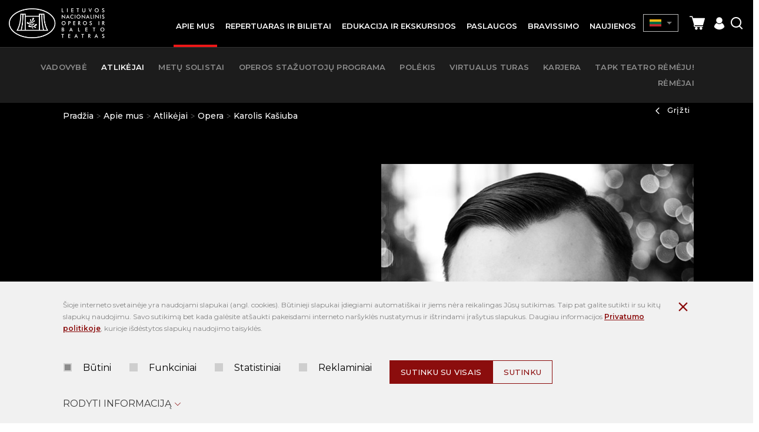

--- FILE ---
content_type: text/html; charset=utf-8
request_url: https://opera.lt/istorija-teatro-zmones/karolis-kasiuba-a490
body_size: 9744
content:
<!DOCTYPE html>
<html lang="lt">
<head>
<title>Teatro žmonės | Lietuvos nacionalinis operos ir baleto teatras</title>
<meta charset="UTF-8" />
<meta http-equiv="X-UA-Compatible" content="IE=edge" />
<meta name="GENERATOR" content="EasyWeb 4" />
<meta name="AUTHOR" content="Fresh Media" />
<meta name="description" content="" />
<meta name="keywords" content="" />
<meta name="robots" content="index,follow" />
<meta name="viewport" content="width=device-width, initial-scale=1, maximum-scale=1, user-scalable=no">
<meta name="twitter:image" content="https://opera.lt/static/themes/site/img/site_logo_share_lt.png" /><meta property="og:title" content="Teatro žmonės | Lietuvos nacionalinis operos ir baleto teatras" />
<meta property="og:url" content="http://Atlikėjai" />
<meta property="og:image" content="https://opera.lt/static/themes/site/img/site_logo_share_lt.png"><meta property="og:description" content="" />
<meta property="og:site_name" content="Teatro žmonės | Lietuvos nacionalinis operos ir baleto teatras" />
<link rel="shortcut icon" sizes="16x16 32x32 48x48 64x64 128x128" href="/static/themes/site/img/favicon.ico" type="image/x-icon" />
<link rel="canonical" href="http://Atlikėjai" />
<link href="https://fonts.googleapis.com/css?family=Montserrat:400,500,600&amp;subset=latin-ext" rel="stylesheet">
<link href="https://fonts.googleapis.com/css2?family=Cinzel:wght@400;500;600;700&family=Lato:ital,wght@0,400;0,700;1,400;1,700&display=swap" rel="stylesheet">
<link href="/static/themes/site/css/style.css?v1.8.89" type="text/css" rel="stylesheet" />
<script>
  window.dataLayer = window.dataLayer || [];
  function gtag(){ dataLayer.push(arguments); }
  gtag('consent','default',{
    'ad_storage':        'denied',
    'analytics_storage': 'denied',
    'ad_user_data':      'denied',
    'ad_personalization':'denied'
  });
</script>
<script async src="https://www.googletagmanager.com/gtag/js?id=G-C465VN3KL5"></script>
<script>
  gtag('js', new Date());
  gtag('config', 'G-C465VN3KL5');
</script>

<meta name="verify-paysera" content="ae22036087f0056459f11403f86ef5dd"></head>
														<body class="device_desktop open_second_menu" data-ng-app="EwSiteApp">
	<div class="added-to-cart-pop">
		<div class="wrapper">
			<img src="/static/themes/site/img/success.svg" alt="success"/>
			<span class="message"></span>
			<span class="check-cart"><a href="https://opera.lt//cart">Galima peržiūrėti krepšelį</a></span>
		</div>
	</div>
<!-- Google Tag Manager (noscript) -->
<noscript><iframe src="https://www.googletagmanager.com/ns.html?id=GTM-5B33S7TH"
height="0" width="0" style="display:none;visibility:hidden"></iframe></noscript>
<!-- End Google Tag Manager (noscript) --><div class="fixed_header Fixed">
	<div class="global_container container-fluid">
	<div class="header_table">
		<div class="head_cl logo_cl">
			<a id="hamburger" class="menu_toggle" href="#mobile_menu" aria-label="Mobilaus meniu mygtukas"><span></span></a>
			<a class="logo_link" href="https://opera.lt/">
				<img src="/static/themes/site/img/site_logo_lt.png" alt="Pradžia" width="309" height="96" />
			</a>
		</div>
		<div class="head_cl menu_cl">
			<nav class="topnav">
				<ul>
			<li class="Selected"><div><a class=" in_path haschilds" href="/istorija/992"><span>Apie mus</span></a>
							<ul>
			<li ><a class="" href="/istorija/vadovybe/31">Vadovybė</a>
					</li>
			<li class="Selected"><a class="active in_path" href="/istorija-teatro-zmones">Atlikėjai</a>
					</li>
			<li ><a class="" href="/istorija/metu-solistai/33">Metų solistai</a>
					</li>
			<li ><a class="" href="/istorija/operos-stazuotoju-programa/978">Operos stažuotojų programa</a>
					</li>
			<li ><a class="" href="/istorija/polekis/1591">Polėkis</a>
					</li>
			<li ><a class="" href="/istorija/virtualus-turas/1139">Virtualus turas</a>
					</li>
			<li ><a class="" href="/karjera">Karjera</a>
					</li>
			<li ><a class="" href="/remimas">TAPK TEATRO RĖMĖJU!</a>
					</li>
			<li ><a class="" href="/remejai">Rėmėjai</a>
					</li>
	</ul>
					</div></li>
			<li ><div><a class=" haschilds" href="/-repertuaras"><span>Repertuaras ir bilietai</span></a>
							<ul>
			<li ><a class="" href="/repertuaras/kalendorius/11">Kalendorius</a>
					</li>
			<li ><a class="" href="https://opera.koobin.com/lt/daugiau-produktu" target="_blank">Dovanų kuponas</a>
					</li>
			<li ><a class="" href="/-informacija-lankytojams">Informacija lankytojams</a>
					</li>
			<li ><a class="" href="/repertuaras/d.-u.-k./1688">D. U. K.</a>
					</li>
	</ul>
					</div></li>
			<li ><div><a class="" href="/edukacija-"><span>Edukacija ir ekskursijos</span></a>
					</div></li>
			<li ><div><a class=" haschilds" href="/paslaugos/patalpu-nuoma/38"><span>Paslaugos</span></a>
							<ul>
			<li ><a class="" href="/paslaugos/patalpu-nuoma/38">Patalpų nuoma</a>
					</li>
			<li ><a class="" href="/paslaugos/zurnalo-pristatymas/1000">Žurnalo pristatymas</a>
					</li>
	</ul>
					</div></li>
			<li ><div><a class="" href="/-bravissimo"><span>Bravissimo</span></a>
					</div></li>
			<li ><div><a class="" href="/naujienos/60"><span>Naujienos</span></a>
					</div></li>
	</ul>
			</nav>
		</div>
		<div class="head_cl actions_cl">
			<a class="theme_switch" href=""><i class="icon-glasses"></i></a>
			<div class="langs">
				<div class="langs_cont">
					<div class="current_lang_cont">
					<span class="current_lang"><img src="/static/themes/site/img/lt.png" alt="Pradžia" width="33" height="20" /></span><span class="drop_arrow"></span>
					</div>
					<div class="langs_drop">
						<div class="langs_drop_cont">
	                                                                                                        <a href="https://opera.lt/en"><img src="/static/themes/site/img/en.png" alt="en" width="30" height="20" /></a>                                                						</div>
					</div>
				</div>
			</div>
			                          <div class="cart" data-ng-controller="cartSummaryCtrl" data-ng-cloak>
                                <a class="round-icon cart" href="#shoppingcartWidget" id="toggleShoppingcartWidget" title="Prekių krepšelis">
                                    <span class="icon icon-shopping-cart"></span>
                                    <span class="item_count" ng-show="cart.item_count>0">{{cart.item_count}}</span>
                                </a>
                                <a id="refreshCart" ng-click="refreshCart();" style="display:none;"></a>
                                <script type="text/ng-template"  id="cart/deadline_cart.html">
	<div class="cart__modal cart__modal--close">
	<div class="modal-header">
	<h3 class="modal-title" style="text-align:center;">Krepšelio rezervacija galioja <span ng-bind="end_in"></span> *min*</h3>
	</div>
	<div class="modal-footer">
	<button class="mygtukas outline" ng-click="cancel()">Krepšelio patvirtinimas</button>
	</div>
	</div>
</script>

<div class="shoppingcart_widget_block" id="shoppingcartWidget">
	<div class="overlay modal-close">
	</div>
	<div class="wrapper">
		<div class="head">
			<div class="modal-close">
				<em class="icon icon-ew4-close"></em>
			</div>
		</div>
		<div class="content" ng-class="{empty: items.length == 0}">
			<div ng-show="items.length == 0" class='no-items'>
				<h3>Tuščias krepšelis</h3>
			</div>
			<div ng-show="items.length != 0" class='has-items'>
				<h3>Krepšelis</h3>
			</div>
			<div ng-show="items.length>0">
				<div class="btn-wrap">
					<div class='cart__total'>
						<div class="cart__view">
							<a href="https://opera.lt/cart" class='mygtukas mw279'>Krepšelio peržiūra</a>						</div>
					</div>
					<div class="cart__close">
						<div class="modal-close">
							<button class="outline mw279">Tęsti apsipirkimą</button>
						</div>
					</div>
				</div>
			</div>
		</div>
	</div>
</div>                            </div>
			<a class="registration_icon" href="https://opera.koobin.com/?action=PU_ident_unica&idioma=LT&act=1" target="_blank"><i class="icon-registration"></i></a>			<a class="search_icon search_toggler" href="javascript:void(0);"><i class="icon-search"></i></a>
			<div class="search_suggest_container">
				<div class="container-fluid global_container">
					
<script type="text/ng-template" data-id="search/title_description.html">
	<a href="{{data.display_options.url}}"><span class="category" ng-if="data.display_options.vars.category_title" ng-bind="data.display_options.vars.category_title"></span><span class="title" ng-bind-html="data.display_options.vars.title | limitTo: str_len_title | highlightText: sdquery"></span></a>
</script>
<script type="text/ng-template" data-id="search/img_title.html">
	<a href="{{data.display_options.url}}"><span class="category" ng-if="data.display_options.vars.category_title" ng-bind="data.display_options.vars.category_title"></span><span class="title" ng-bind-html="data.display_options.vars.title | limitTo: str_len_title | highlightText: sdquery"></span></a>
</script>
<script type="text/ng-template" data-id="search/img_title_description.html">
	<a href="{{data.display_options.url}}"><span class="category" ng-if="data.display_options.vars.category_title" ng-bind="data.display_options.vars.category_title"></span><span class="title" ng-bind-html="data.display_options.vars.title | limitTo: str_len_title | highlightText: sdquery"></span></a>
</script>
<script type="text/ng-template" id="search/module_gallery.html">
	<a href="javascript:void(0);" id="album{{data.display_options.vars.albumid}}" ng-click="changeLocationHash(data, 'album', 'albumid');" data-url="{{data.display_options.url}}"><img ng-src="{{data.display_options.vars.image}}" alt=""/> <span ng-bind="data.display_options.vars.title" class="rtitle"></span></a>
</script>
<script type="text/ng-template" id="search/module_youtubegallery.html">
	<a href="javascript:void(0);" id="yt{{data.display_options.vars.youtubeid}}" ng-click="changeLocationHash(data, 'yt', 'youtubeid');" data-url="{{data.display_options.url}}"><img ng-src="{{data.display_options.vars.image}}" alt=""/> <span ng-bind="data.display_options.vars.title" class="rtitle"></span></a>
</script>

<div data-suggest-search-container="" data-ng-controller="SuggestSearchCtrl" data-search-url="/lt/search/suggestdata" data-ng-cloak>
	<div class="suggest-search-hide"><i class="icon-ew4-close"></i></div>
	<div class="wrapper">
		<div class="suggest-search-form">
			<form action="/search/search" method="post" class="search_form">
				<label>Paieška</label>
				<div class="form_item">
					<input type="text" name="text" data-ng-model="sdquery" data-ng-change="find();" placeholder="Ką norite rasti?" autocomplete="off" />
					<button class='' type="submit"><i class='icon-search'></i></button>
				</div>
			</form>
		</div>
		<div data-ng-if="searchresults.length>0" class="suggest-search-results">
			<div class="search_results">
				<div data-ng-repeat="data in searchresults" data-ng-include="getDataTemplate(data);" ></div>
			</div>
					</div>
	</div>
</div>				</div>
			</div>
		</div>
	</div>
	</div>

</div> 
	<div class='page_head_top performer_top'>
		<div class='global_container container-fluid'>
			<div class="breadcrumbs_and_backlink">
				<div>	<div class="breadcrumbs">
		<a href="https://opera.lt/">Pradžia</a>
					<div class="breadcrumb_separator"></div>
							<a href="/istorija/992">Apie mus</a>
							<div class="breadcrumb_separator"></div>
							<a href="/istorija-teatro-zmones">Atlikėjai</a>
							<div class="breadcrumb_separator"></div>
							<a class="active" href="/istorija-teatro-zmones/opera-c2">Opera</a>
							<div class="breadcrumb_separator"></div>
							<span class="active">Karolis Kašiuba</span>
					</div>
</div>
				<div><div class="js_backlink">
	<a href="#" onclick="javascript:history.go(-1);return false;"><i class="icon-chevron_right"></i>Grįžti</a>
</div></div>
			</div>
			<div class='ni_tbl perf_tbl'>
				<div class="ni_cl perf_cl">
					<h4>Tenoras</h4>					<h1 class="main_title no_border">Karolis Kašiuba</h1>
				</div>
				<div class="ni_cl perf_cl">
											<img src="/data/public/thumbnails/2024/03/crop_700x854_011_karolis-kasiuba_mg_3259bw.jpg" alt="Karolis Kašiuba" width="700" height="854" />
									</div>
			</div>
		</div>
	</div>
		<div class='floating_submenu'>
		<div class='floating_submenu_wrapper'>
													<a href="#performer_information" class="equalheight_sticky_menu">
					Informacija
				</a>
										<a href="#performer_dates" class="equalheight_sticky_menu">
					Pasirodymai
				</a>
								</div>
	</div>
	<div class="performer_inner_parent floated_no_padding">
<div class="index_container">
					<div class="performer_inner_section scrollable_section" id="performer_information">
			<div class="global_container container-fluid">
				<h2>Informacija</h2>
				<p style="text-align: justify;">Tenoras Karolis Ka&scaron;iuba 2015 m. baigė dainavimą Kauno J. Gruodžio konservatorijoje.&nbsp; 2022 m. įgijo magistro laipsnį Lietuvos muzikos ir teatro akademijoje, prof. Irenos Milkevičiūtės klasėje. Nuo 2021 m. K. Ka&scaron;iuba dirba Lietuvos nacionaliniame operos ir baleto teatre, sukūrė vaidmenis G. Verdi op. &bdquo;Traviata&ldquo;, G. Puccini &bdquo;Bohema&ldquo;, R. Strausso &bdquo;Rožės kavalierius&ldquo;, P. Čaikovskio &bdquo;Eugenijus Oneginas&ldquo;,F. Bajoro &bdquo;Dievo Avinėlis" ir kt. Solistas koncertuoja su Lietuvos valstybiniu simfoniniu orkestru, Lietuvos nacionaliniu simfoniniu orkestru, Lietuvos nacionalinės filharmonijos kameriniu ansambliu &bdquo;Musica humana&ldquo; ir kt. Atliko tenoro partijas G. Mahlerio Simfonijoje Nr.8, C. Orffo kantatoje &bdquo;Afroditės triumfas&ldquo;, C. Saint-Sa&euml;nso oratorijoje&nbsp; &bdquo;Le D&eacute;luge&ldquo;, E. Elgaro oratorijoje &bdquo;Light of Life" (Lux Christi) ir kt.<br><br>2022 m. už Tigrūdžio vaidmenį F. Bajoro operoje-balete &bdquo;Dievo avinėlis&ldquo; i&scaron;rinktas &bdquo;Metų operos viltimi&ldquo;.</p>
<p style="text-align: justify;">Sukurti vaidmenys:<br>Alfredas, Gastonas de Letori&egrave;res (G. Verdi&nbsp; &bdquo;Traviata&ldquo;)<br>Parpinjolis (G. Puccini &bdquo;Bohema&ldquo;<br>Mar&scaron;alienės liukajus, Faninalio liokajus, &Scaron;eimininkas, Dainininkas i&scaron; Italijos&nbsp; (R. Strauss&nbsp; &bdquo;Rožės kavalierius&ldquo;)<br>Tigrūdis (F. Bajoras &bdquo;Dievo avinėlis&ldquo;)<br>Miguelis (&bdquo;Sarsuela&ldquo;, ispani&scaron;ka operetė) <br>Taminas (W. A. Mozart &bdquo;Užburtoji fleita&ldquo;)<br>Lenskis, Trikė (P. Čaikovskis &bdquo;Eugenijus Oneginas&ldquo;) <br>&Scaron;auklys (G. Verdi &bdquo;Aida&ldquo;)<br>Nathanaelis, Spalancanis (J. Offenbach &bdquo;Hofmano istorijos&ldquo;) ir kt.</p>
				<div class="social_links">
	<span>Dalintis</span>
	<a target="_blank" href="https://www.facebook.com/sharer.php?u=https://opera.lt/istorija-teatro-zmones/karolis-kasiuba-a490"><i class="icon-fb"></i></a>
	<a target="_blank" href="https://www.linkedin.com/shareArticle?mini=true&url=https://opera.lt/istorija-teatro-zmones/karolis-kasiuba-a490" ><i class="icon-linkedin"></i></a>
	<a target="_blank" href="https://twitter.com/share" ><i class="icon-twitter"></i></a>
	<a target="_blank" href="https://plus.google.com/share?url=https://opera.lt/istorija-teatro-zmones/karolis-kasiuba-a490"><i class="icon-gplus"></i></a>
</div>
<div class='clear'></div>			</div>
		</div>
			<div class="performer_inner_section scrollable_section" id="performer_dates">
		<div class="global_container container-fluid">
			<div class="performance_dates">
				<h2>Pasirodymų datos</h2>
									<table>
						<thead>
							<tr>
								<th>Data</th>
								<th>Pavadinimas</th>
								<th>Pradžia</th>
								<th>Vieta</th>
								<th></th>
							</tr>
						</thead>
						<tbody>
														<tr>
								<td>2026-04-11</td>
								<td>Madam Baterflai</td>
								<td>18:30</td>
								<td>LNOBT  Didžioji salė</td>
								<td>
																														<a href="https://opera.koobin.com/BATERFLAI-260411?idioma=LT" class="mygtukas">Bilietai</a>
																											</td>
							</tr>
														<tr>
								<td>2026-04-16</td>
								<td>Madam Baterflai</td>
								<td>18:30</td>
								<td>LNOBT  Didžioji salė</td>
								<td>
																														<a href="https://opera.koobin.com/BATERFLAI-260416?idioma=LT" class="mygtukas">Bilietai</a>
																											</td>
							</tr>
														<tr>
								<td>2026-04-18</td>
								<td>Madam Baterflai</td>
								<td>18:30</td>
								<td>LNOBT  Didžioji salė</td>
								<td>
																														<a href="https://opera.koobin.com/BATERFLAI-260418?idioma=LT" class="mygtukas">Bilietai</a>
																											</td>
							</tr>
													</tbody>
					</table>
										
				<div class="performance_archive">
					<div class="toggler"><a href="javascript:void(0);">Pasirodymų archyvas<i class="icon-chevron_right"></i></a></div>
					<div class="performance_archive_wrapper">
						<table>
							<thead>
								<tr>
									<th>Data</th>
									<th>Pavadinimas</th>
									<th>Pradžia</th>
									<th>Vieta</th>
									<th></th>
								</tr>
							</thead>
							<tbody>
																<tr>
									<td>2026-01-03</td>
									<td>Traviata</td>
									<td>18:30</td>
									<td>LNOBT  Didžioji salė</td>
									<td><a class="mygtukas disabled" href="javascript:void(0);">Pasibaigęs</a></td>
								</tr>
																<tr>
									<td>2025-10-17</td>
									<td>Turandot</td>
									<td>18:30</td>
									<td>LNOBT  Didžioji salė</td>
									<td><a class="mygtukas disabled" href="javascript:void(0);">Pasibaigęs</a></td>
								</tr>
																<tr>
									<td>2025-10-15</td>
									<td>Turandot</td>
									<td>18:30</td>
									<td>LNOBT  Didžioji salė</td>
									<td><a class="mygtukas disabled" href="javascript:void(0);">Pasibaigęs</a></td>
								</tr>
																<tr>
									<td>2025-10-10</td>
									<td>Turandot</td>
									<td>18:30</td>
									<td>LNOBT  Didžioji salė</td>
									<td><a class="mygtukas disabled" href="javascript:void(0);">Pasibaigęs</a></td>
								</tr>
																<tr>
									<td>2025-06-07</td>
									<td>Aida</td>
									<td>18:30</td>
									<td>LNOBT  Didžioji salė</td>
									<td><a class="mygtukas disabled" href="javascript:void(0);">Pasibaigęs</a></td>
								</tr>
																<tr>
									<td>2025-06-05</td>
									<td>Aida</td>
									<td>18:30</td>
									<td>LNOBT  Didžioji salė</td>
									<td><a class="mygtukas disabled" href="javascript:void(0);">Pasibaigęs</a></td>
								</tr>
																<tr>
									<td>2025-04-30</td>
									<td>Hofmano istorijos</td>
									<td>18:30</td>
									<td>LNOBT  Didžioji salė</td>
									<td><a class="mygtukas disabled" href="javascript:void(0);">Pasibaigęs</a></td>
								</tr>
																<tr>
									<td>2025-04-27</td>
									<td>Hofmano istorijos</td>
									<td>18:00</td>
									<td>LNOBT  Didžioji salė</td>
									<td><a class="mygtukas disabled" href="javascript:void(0);">Pasibaigęs</a></td>
								</tr>
																<tr>
									<td>2025-04-25</td>
									<td>Hofmano istorijos</td>
									<td>18:30</td>
									<td>LNOBT  Didžioji salė</td>
									<td><a class="mygtukas disabled" href="javascript:void(0);">Pasibaigęs</a></td>
								</tr>
																<tr>
									<td>2025-04-16</td>
									<td>Rigoletas</td>
									<td>18:30</td>
									<td>LNOBT  Didžioji salė</td>
									<td><a class="mygtukas disabled" href="javascript:void(0);">Pasibaigęs</a></td>
								</tr>
																<tr>
									<td>2025-04-13</td>
									<td>Rigoletas</td>
									<td>18:00</td>
									<td>LNOBT  Didžioji salė</td>
									<td><a class="mygtukas disabled" href="javascript:void(0);">Pasibaigęs</a></td>
								</tr>
																<tr>
									<td>2025-04-11</td>
									<td>Rigoletas</td>
									<td>18:30</td>
									<td>LNOBT  Didžioji salė</td>
									<td><a class="mygtukas disabled" href="javascript:void(0);">Pasibaigęs</a></td>
								</tr>
																<tr>
									<td>2025-02-15</td>
									<td>Bohema</td>
									<td>18:30</td>
									<td>LNOBT  Didžioji salė</td>
									<td><a class="mygtukas disabled" href="javascript:void(0);">Pasibaigęs</a></td>
								</tr>
																<tr>
									<td>2025-02-13</td>
									<td>Bohema</td>
									<td>18:30</td>
									<td>LNOBT  Didžioji salė</td>
									<td><a class="mygtukas disabled" href="javascript:void(0);">Pasibaigęs</a></td>
								</tr>
																<tr>
									<td>2025-02-08</td>
									<td>Sarsuela</td>
									<td>18:30</td>
									<td>LNOBT  Didžioji salė</td>
									<td><a class="mygtukas disabled" href="javascript:void(0);">Pasibaigęs</a></td>
								</tr>
																<tr>
									<td>2025-01-05</td>
									<td>Traviata</td>
									<td>18:00</td>
									<td>LNOBT  Didžioji salė</td>
									<td><a class="mygtukas disabled" href="javascript:void(0);">Pasibaigęs</a></td>
								</tr>
																<tr>
									<td>2025-01-03</td>
									<td>Traviata</td>
									<td>18:30</td>
									<td>LNOBT  Didžioji salė</td>
									<td><a class="mygtukas disabled" href="javascript:void(0);">Pasibaigęs</a></td>
								</tr>
																<tr>
									<td>2024-12-29</td>
									<td>Traviata</td>
									<td>18:00</td>
									<td>LNOBT  Didžioji salė</td>
									<td><a class="mygtukas disabled" href="javascript:void(0);">Pasibaigęs</a></td>
								</tr>
																<tr>
									<td>2024-11-10</td>
									<td>Sarsuela</td>
									<td>18:00</td>
									<td>LNOBT  Didžioji salė</td>
									<td><a class="mygtukas disabled" href="javascript:void(0);">Pasibaigęs</a></td>
								</tr>
																<tr>
									<td>2024-10-05</td>
									<td>Dievo avinėlis</td>
									<td>18:30</td>
									<td>LNOBT  Didžioji salė</td>
									<td><a class="mygtukas disabled" href="javascript:void(0);">Pasibaigęs</a></td>
								</tr>
																<tr>
									<td>2024-05-17</td>
									<td>Rožės kavalierius</td>
									<td>18:30</td>
									<td>LNOBT  Didžioji salė</td>
									<td><a class="mygtukas disabled" href="javascript:void(0);">Pasibaigęs</a></td>
								</tr>
																<tr>
									<td>2024-05-15</td>
									<td>Rožės kavalierius</td>
									<td>18:30</td>
									<td>LNOBT  Didžioji salė</td>
									<td><a class="mygtukas disabled" href="javascript:void(0);">Pasibaigęs</a></td>
								</tr>
																<tr>
									<td>2024-05-10</td>
									<td>Rožės kavalierius</td>
									<td>18:30</td>
									<td>LNOBT  Didžioji salė</td>
									<td><a class="mygtukas disabled" href="javascript:void(0);">Pasibaigęs</a></td>
								</tr>
																<tr>
									<td>2024-05-04</td>
									<td>Sarsuela</td>
									<td>18:30</td>
									<td>LNOBT  Didžioji salė</td>
									<td><a class="mygtukas disabled" href="javascript:void(0);">Pasibaigęs</a></td>
								</tr>
																<tr>
									<td>2024-05-03</td>
									<td>Sarsuela</td>
									<td>18:30</td>
									<td>LNOBT  Didžioji salė</td>
									<td><a class="mygtukas disabled" href="javascript:void(0);">Pasibaigęs</a></td>
								</tr>
																<tr>
									<td>2024-02-25</td>
									<td>Dievo avinėlis</td>
									<td>18:00</td>
									<td>LNOBT  Didžioji salė</td>
									<td><a class="mygtukas disabled" href="javascript:void(0);">Pasibaigęs</a></td>
								</tr>
																<tr>
									<td>2024-02-24</td>
									<td>Dievo avinėlis</td>
									<td>18:30</td>
									<td>LNOBT  Didžioji salė</td>
									<td><a class="mygtukas disabled" href="javascript:void(0);">Pasibaigęs</a></td>
								</tr>
																<tr>
									<td>2024-02-23</td>
									<td>Dievo avinėlis</td>
									<td>18:30</td>
									<td>LNOBT  Didžioji salė</td>
									<td><a class="mygtukas disabled" href="javascript:void(0);">Pasibaigęs</a></td>
								</tr>
																<tr>
									<td>2024-02-02</td>
									<td>Hofmano istorijos</td>
									<td>18:30</td>
									<td>LNOBT  Didžioji salė</td>
									<td><a class="mygtukas disabled" href="javascript:void(0);">Pasibaigęs</a></td>
								</tr>
																<tr>
									<td>2024-01-31</td>
									<td>Hofmano istorijos</td>
									<td>18:30</td>
									<td>LNOBT  Didžioji salė</td>
									<td><a class="mygtukas disabled" href="javascript:void(0);">Pasibaigęs</a></td>
								</tr>
																<tr>
									<td>2024-01-28</td>
									<td>Hofmano istorijos</td>
									<td>18:00</td>
									<td>LNOBT  Didžioji salė</td>
									<td><a class="mygtukas disabled" href="javascript:void(0);">Pasibaigęs</a></td>
								</tr>
																<tr>
									<td>2024-01-26</td>
									<td>Hofmano istorijos</td>
									<td>18:30</td>
									<td>LNOBT  Didžioji salė</td>
									<td><a class="mygtukas disabled" href="javascript:void(0);">Pasibaigęs</a></td>
								</tr>
																<tr>
									<td>2024-01-09</td>
									<td>Sarsuela</td>
									<td>18:30</td>
									<td>LNOBT  Didžioji salė</td>
									<td><a class="mygtukas disabled" href="javascript:void(0);">Pasibaigęs</a></td>
								</tr>
																<tr>
									<td>2023-12-28</td>
									<td>Traviata</td>
									<td>18:30</td>
									<td>LNOBT  Didžioji salė</td>
									<td><a class="mygtukas disabled" href="javascript:void(0);">Pasibaigęs</a></td>
								</tr>
																<tr>
									<td>2023-12-17</td>
									<td>Sarsuela</td>
									<td>18:00</td>
									<td>LNOBT  Didžioji salė</td>
									<td><a class="mygtukas disabled" href="javascript:void(0);">Pasibaigęs</a></td>
								</tr>
																<tr>
									<td>2023-12-09</td>
									<td>Bohema</td>
									<td>18:30</td>
									<td>LNOBT  Didžioji salė</td>
									<td><a class="mygtukas disabled" href="javascript:void(0);">Pasibaigęs</a></td>
								</tr>
																<tr>
									<td>2023-12-08</td>
									<td>Bohema</td>
									<td>18:30</td>
									<td>LNOBT  Didžioji salė</td>
									<td><a class="mygtukas disabled" href="javascript:void(0);">Pasibaigęs</a></td>
								</tr>
																<tr>
									<td>2023-12-07</td>
									<td>Bohema</td>
									<td>18:30</td>
									<td>LNOBT  Didžioji salė</td>
									<td><a class="mygtukas disabled" href="javascript:void(0);">Pasibaigęs</a></td>
								</tr>
																<tr>
									<td>2023-12-06</td>
									<td>Bohema</td>
									<td>18:30</td>
									<td>LNOBT  Didžioji salė</td>
									<td><a class="mygtukas disabled" href="javascript:void(0);">Pasibaigęs</a></td>
								</tr>
																<tr>
									<td>2023-11-17</td>
									<td>Aida</td>
									<td>18:30</td>
									<td>LNOBT  Didžioji salė</td>
									<td><a class="mygtukas disabled" href="javascript:void(0);">Pasibaigęs</a></td>
								</tr>
																<tr>
									<td>2023-11-15</td>
									<td>Aida</td>
									<td>18:30</td>
									<td>LNOBT  Didžioji salė</td>
									<td><a class="mygtukas disabled" href="javascript:void(0);">Pasibaigęs</a></td>
								</tr>
																<tr>
									<td>2023-11-11</td>
									<td>Aida</td>
									<td>18:30</td>
									<td>LNOBT  Didžioji salė</td>
									<td><a class="mygtukas disabled" href="javascript:void(0);">Pasibaigęs</a></td>
								</tr>
																<tr>
									<td>2023-06-16</td>
									<td>Dolce far niente </td>
									<td>22:00</td>
									<td>Valdovų rūmų Didysis kiemas</td>
									<td><a class="mygtukas disabled" href="javascript:void(0);">Pasibaigęs</a></td>
								</tr>
																<tr>
									<td>2023-06-08</td>
									<td>Dolce far niente </td>
									<td>20:00</td>
									<td>Rotušės aikštė</td>
									<td><a class="mygtukas disabled" href="javascript:void(0);">Pasibaigęs</a></td>
								</tr>
																<tr>
									<td>2023-04-27</td>
									<td>Sarsuela</td>
									<td>18:00</td>
									<td>Panevėžio bendruomenių rūmai</td>
									<td><a class="mygtukas disabled" href="javascript:void(0);">Pasibaigęs</a></td>
								</tr>
																<tr>
									<td>2023-04-26</td>
									<td>Sarsuela</td>
									<td>18:00</td>
									<td>Utenos kultūros centras</td>
									<td><a class="mygtukas disabled" href="javascript:void(0);">Pasibaigęs</a></td>
								</tr>
																<tr>
									<td>2023-04-25</td>
									<td>Sarsuela</td>
									<td>18:00</td>
									<td>Molėtų kultūros centras</td>
									<td><a class="mygtukas disabled" href="javascript:void(0);">Pasibaigęs</a></td>
								</tr>
																<tr>
									<td>2023-04-06</td>
									<td>Viva la voce</td>
									<td>18:30</td>
									<td>LNOBT Raudonoji fojė</td>
									<td><a class="mygtukas disabled" href="javascript:void(0);">Pasibaigęs</a></td>
								</tr>
																<tr>
									<td>2023-04-05</td>
									<td>Sarsuela</td>
									<td>18:30</td>
									<td>LNOBT  Didžioji salė</td>
									<td><a class="mygtukas disabled" href="javascript:void(0);">Pasibaigęs</a></td>
								</tr>
																<tr>
									<td>2023-04-04</td>
									<td>Sarsuela</td>
									<td>18:30</td>
									<td>LNOBT  Didžioji salė</td>
									<td><a class="mygtukas disabled" href="javascript:void(0);">Pasibaigęs</a></td>
								</tr>
																<tr>
									<td>2023-03-05</td>
									<td>Sarsuela</td>
									<td>18:00</td>
									<td>LNOBT  Didžioji salė</td>
									<td><a class="mygtukas disabled" href="javascript:void(0);">Pasibaigęs</a></td>
								</tr>
																<tr>
									<td>2023-03-05</td>
									<td>Sarsuela</td>
									<td>18:00</td>
									<td>LNOBT  Didžioji salė</td>
									<td><a class="mygtukas disabled" href="javascript:void(0);">Pasibaigęs</a></td>
								</tr>
																<tr>
									<td>2023-02-19</td>
									<td>Sarsuela</td>
									<td>18:00</td>
									<td>LNOBT  Didžioji salė</td>
									<td><a class="mygtukas disabled" href="javascript:void(0);">Pasibaigęs</a></td>
								</tr>
																<tr>
									<td>2023-02-08</td>
									<td>Sarsuela</td>
									<td>18:30</td>
									<td>LNOBT  Didžioji salė</td>
									<td><a class="mygtukas disabled" href="javascript:void(0);">Pasibaigęs</a></td>
								</tr>
																<tr>
									<td>2023-02-07</td>
									<td>Sarsuela</td>
									<td>18:30</td>
									<td>LNOBT  Didžioji salė</td>
									<td><a class="mygtukas disabled" href="javascript:void(0);">Pasibaigęs</a></td>
								</tr>
																<tr>
									<td>2023-01-22</td>
									<td>Sarsuela</td>
									<td>18:00</td>
									<td>LNOBT  Didžioji salė</td>
									<td><a class="mygtukas disabled" href="javascript:void(0);">Pasibaigęs</a></td>
								</tr>
																<tr>
									<td>2023-01-14</td>
									<td>Bohema</td>
									<td>18:30</td>
									<td>LNOBT  Didžioji salė</td>
									<td><a class="mygtukas disabled" href="javascript:void(0);">Pasibaigęs</a></td>
								</tr>
																<tr>
									<td>2023-01-12</td>
									<td>Bohema</td>
									<td>18:30</td>
									<td>LNOBT  Didžioji salė</td>
									<td><a class="mygtukas disabled" href="javascript:void(0);">Pasibaigęs</a></td>
								</tr>
																<tr>
									<td>2023-01-11</td>
									<td>Bohema</td>
									<td>18:30</td>
									<td>LNOBT  Didžioji salė</td>
									<td><a class="mygtukas disabled" href="javascript:void(0);">Pasibaigęs</a></td>
								</tr>
																<tr>
									<td>2022-12-30</td>
									<td>Traviata</td>
									<td>18:30</td>
									<td>LNOBT  Didžioji salė</td>
									<td><a class="mygtukas disabled" href="javascript:void(0);">Pasibaigęs</a></td>
								</tr>
																<tr>
									<td>2022-12-28</td>
									<td>Traviata</td>
									<td>18:30</td>
									<td>LNOBT  Didžioji salė</td>
									<td><a class="mygtukas disabled" href="javascript:void(0);">Pasibaigęs</a></td>
								</tr>
																<tr>
									<td>2022-12-27</td>
									<td>Traviata</td>
									<td>18:30</td>
									<td>LNOBT  Didžioji salė</td>
									<td><a class="mygtukas disabled" href="javascript:void(0);">Pasibaigęs</a></td>
								</tr>
																<tr>
									<td>2022-12-22</td>
									<td>Traviata</td>
									<td>18:30</td>
									<td>LNOBT  Didžioji salė</td>
									<td><a class="mygtukas disabled" href="javascript:void(0);">Pasibaigęs</a></td>
								</tr>
																<tr>
									<td>2022-12-20</td>
									<td>Sarsuela</td>
									<td>18:30</td>
									<td>LNOBT  Didžioji salė</td>
									<td><a class="mygtukas disabled" href="javascript:void(0);">Pasibaigęs</a></td>
								</tr>
																<tr>
									<td>2022-12-18</td>
									<td>Sarsuela</td>
									<td>18:00</td>
									<td>LNOBT  Didžioji salė</td>
									<td><a class="mygtukas disabled" href="javascript:void(0);">Pasibaigęs</a></td>
								</tr>
																<tr>
									<td>2022-12-11</td>
									<td>Sarsuela</td>
									<td>18:00</td>
									<td>LNOBT  Didžioji salė</td>
									<td><a class="mygtukas disabled" href="javascript:void(0);">Pasibaigęs</a></td>
								</tr>
																<tr>
									<td>2022-12-02</td>
									<td>Bohema</td>
									<td>18:30</td>
									<td>LNOBT  Didžioji salė</td>
									<td><a class="mygtukas disabled" href="javascript:void(0);">Pasibaigęs</a></td>
								</tr>
																<tr>
									<td>2022-11-30</td>
									<td>Bohema</td>
									<td>18:30</td>
									<td>LNOBT  Didžioji salė</td>
									<td><a class="mygtukas disabled" href="javascript:void(0);">Pasibaigęs</a></td>
								</tr>
																<tr>
									<td>2022-11-19</td>
									<td>Dievo avinėlis</td>
									<td>18:30</td>
									<td>LNOBT  Didžioji salė</td>
									<td><a class="mygtukas disabled" href="javascript:void(0);">Pasibaigęs</a></td>
								</tr>
																<tr>
									<td>2022-11-18</td>
									<td>Dievo avinėlis</td>
									<td>18:30</td>
									<td>LNOBT  Didžioji salė</td>
									<td><a class="mygtukas disabled" href="javascript:void(0);">Pasibaigęs</a></td>
								</tr>
																<tr>
									<td>2022-11-17</td>
									<td>Dievo avinėlis</td>
									<td>18:30</td>
									<td>LNOBT  Didžioji salė</td>
									<td><a class="mygtukas disabled" href="javascript:void(0);">Pasibaigęs</a></td>
								</tr>
																<tr>
									<td>2022-03-18</td>
									<td>Rožės kavalierius</td>
									<td>18:30</td>
									<td>LNOBT  Didžioji salė</td>
									<td><a class="mygtukas disabled" href="javascript:void(0);">Pasibaigęs</a></td>
								</tr>
																<tr>
									<td>2022-03-06</td>
									<td>Sarsuela</td>
									<td>18:00</td>
									<td>LNOBT  Didžioji salė</td>
									<td><a class="mygtukas disabled" href="javascript:void(0);">Pasibaigęs</a></td>
								</tr>
																<tr>
									<td>2022-01-30</td>
									<td>Sarsuela</td>
									<td>18:00</td>
									<td>LNOBT  Didžioji salė</td>
									<td><a class="mygtukas disabled" href="javascript:void(0);">Pasibaigęs</a></td>
								</tr>
																<tr>
									<td>2022-01-21</td>
									<td>Bohema</td>
									<td>18:30</td>
									<td>LNOBT  Didžioji salė</td>
									<td><a class="mygtukas disabled" href="javascript:void(0);">Pasibaigęs</a></td>
								</tr>
																<tr>
									<td>2022-01-19</td>
									<td>Bohema</td>
									<td>18:30</td>
									<td>LNOBT  Didžioji salė</td>
									<td><a class="mygtukas disabled" href="javascript:void(0);">Pasibaigęs</a></td>
								</tr>
																<tr>
									<td>2022-01-02</td>
									<td>Traviata</td>
									<td>18:00</td>
									<td>LNOBT  Didžioji salė</td>
									<td><a class="mygtukas disabled" href="javascript:void(0);">Pasibaigęs</a></td>
								</tr>
																<tr>
									<td>2021-12-30</td>
									<td>Traviata</td>
									<td>18:30</td>
									<td>LNOBT  Didžioji salė</td>
									<td><a class="mygtukas disabled" href="javascript:void(0);">Pasibaigęs</a></td>
								</tr>
																<tr>
									<td>2021-12-29</td>
									<td>Traviata</td>
									<td>18:30</td>
									<td>LNOBT  Didžioji salė</td>
									<td><a class="mygtukas disabled" href="javascript:void(0);">Pasibaigęs</a></td>
								</tr>
																<tr>
									<td>2021-12-07</td>
									<td>Traviata</td>
									<td>18:30</td>
									<td>LNOBT  Didžioji salė</td>
									<td><a class="mygtukas disabled" href="javascript:void(0);">Pasibaigęs</a></td>
								</tr>
																<tr>
									<td>2021-12-03</td>
									<td>Traviata</td>
									<td>18:30</td>
									<td>LNOBT  Didžioji salė</td>
									<td><a class="mygtukas disabled" href="javascript:void(0);">Pasibaigęs</a></td>
								</tr>
																<tr>
									<td>2021-11-20</td>
									<td>Traviata</td>
									<td>18:30</td>
									<td>LNOBT  Didžioji salė</td>
									<td><a class="mygtukas disabled" href="javascript:void(0);">Pasibaigęs</a></td>
								</tr>
																<tr>
									<td>2021-11-18</td>
									<td>Traviata</td>
									<td>18:30</td>
									<td>LNOBT  Didžioji salė</td>
									<td><a class="mygtukas disabled" href="javascript:void(0);">Pasibaigęs</a></td>
								</tr>
																<tr>
									<td>2021-09-11</td>
									<td>Rožės kavalierius</td>
									<td>18:30</td>
									<td>LNOBT  Didžioji salė</td>
									<td><a class="mygtukas disabled" href="javascript:void(0);">Pasibaigęs</a></td>
								</tr>
																<tr>
									<td>2021-09-07</td>
									<td>Rožės kavalierius</td>
									<td>18:30</td>
									<td>LNOBT  Didžioji salė</td>
									<td><a class="mygtukas disabled" href="javascript:void(0);">Pasibaigęs</a></td>
								</tr>
																<tr>
									<td>2021-06-25</td>
									<td>Bohema</td>
									<td>21:30</td>
									<td>Valdovų rūmų Didysis kiemas</td>
									<td><a class="mygtukas disabled" href="javascript:void(0);">Pasibaigęs</a></td>
								</tr>
																<tr>
									<td>2021-06-11</td>
									<td>Sarsuela</td>
									<td>18:30</td>
									<td>LNOBT  Didžioji salė</td>
									<td><a class="mygtukas disabled" href="javascript:void(0);">Pasibaigęs</a></td>
								</tr>
															</tbody>
						</table>
					</div>
				</div>
							</div>
		</div>
	</div>
	</div>
<div class="assoc_addon assoc_news_addon">
	<div class="container-fluid global_container">
		<h2>Naujienos</h2>
		<div class="assoc_list">
											<a href='/lt/naujienos/lnobt-solistai-vilnieciams-surengs-operos-svente/1456' class="equalheight">
					<span class='img'>
													<img src="/data/public/thumbnails/2023/06/crop_1272x846_dolcefarniente_1_lnobt_fotorenataapanaviciene.jpg" alt="LNOBT solistai vilniečiams surengs operos šventę" width="1272" height="846" />
												<span class='clear'></span>
					</span>
					<span class='meta_text'>
						<span class='new_date'>
														Birželio 05, 2023
						</span>
						<span class='title'>LNOBT solistai vilniečiams surengs operos šventę</span>
						<span class='desc'>Birželio 8-osios vakarą Lietuvos nacionalinio operos ir baleto teatro artistai sveikins Vilnių su 700-uoju gimtadieniu ir dovanos du nemokamus renginius istorinėse miesto erdvėse. 20 val....</span>
					</span>
				</a>
								<a href='/lt/naujienos/nauji-veidai-legendineje-bohemoje/1289' class="equalheight">
					<span class='img'>
													<img src="/data/public/thumbnails/2022/01/crop_1272x846_00_scenakavineje1_bohema_lnobtopen_210625_fotomartynasaleksa.jpg" alt="Nauji veidai legendinėje „Bohemoje“" width="1272" height="846" />
												<span class='clear'></span>
					</span>
					<span class='meta_text'>
						<span class='new_date'>
														Sausio 18, 2022
						</span>
						<span class='title'>Nauji veidai legendinėje „Bohemoje“</span>
						<span class='desc'>Prieš 15 metų sukurta Vilniaus kongresų rūmuose, praėjusią vasarą legendinė Dalios Ibelhauptaitės režisuota „Bohema“ atgimė festivalyje „LNOBT Open“ Valdovų rūmų kiemelyje.  Dabar,...</span>
					</span>
				</a>
									</div>
		<div class="clear"></div>
	</div>
</div>
	
</div>	
<div class="bottom_widget">
<div class="newsletter_widget_table">
	<div class="nl_left"><h3 class="widget_title">Naujienlaiškio prenumerata</h3></div>	<div class="nl_right">
		<form method="post" autocomplete="off" action="/subscription/subscribe" id="newsletter_block123">
		<input type="hidden" name="SITEXSRF104" value="4255c1wncr4pp1cgww4mvaajgd7nc2z1"/>
		<div class="newsletter_infos">
			<div class="error_cont">
				<div class="errors_list error_container">
				</div>
			</div>
			<div class="info_cont info_container">
			</div>
		</div>
		<div class='subs_inp_wr'>
			<div class="type_item">
				<div class="rel_inpt">
					<input name="email" type="email" required placeholder="Jūsų el. pašto adresas"/>
					<button class="main_submit" type="submit"><i class="icon-arrow_right_long"></i></button>
					<div class="button_loader"><img src="/static/themes/site/img/reused/loading32_footer.gif" alt="Loading" width="32" height="32" /></div>
				</div>
				<label class="one_variant input_group_parent newsletter_rules_txt" for="newsletter_rules">
					<input type="checkbox" id="newsletter_rules" name="newsletter_rules" required="required">
					<span class="checkbox_design"></span>
					Susipažinau su <a href="/lt/privatumo-politika/1096">privatumo politika</a>
				</label>
				<label for="newsletter_rules" class="error" style="display:none;"></label><br/>
			</div>
		</div>
		<div class="clear"></div>
		<div><div class="g-recaptcha" data-sitekey="6LdWM8EhAAAAACt-mImdA74Eb1aMqRCtogCE25Cs" data-size="invisible"></div></div>	</form>
	</div>
</div></div>
<div class="footer">  
	<div class="foot_tbl">
		<div class="foot_cell">
			<div class='maxw'>
				<a class="logo_link" href="https://opera.lt/">
					<img src="/static/themes/site/img/footer_logo_lt.png" alt="Pradžia" width="330" height="106" />
				</a>
				<div class='sitemap'>
					<a href="https://opera.lt/sitestructure">Svetainės medis</a>
				</div>
				<div class='accessibility'>
					<a class="theme_switch" href="javascript:void(0);">Neįgaliųjų versija</a>
				</div>
			</div>
		</div>
		<div class="foot_cell">
			<ul class='bottom_menu'>
									<li class=" equalheight_footer_links"><a class="" href="/dokumentai">Dokumentai</a>
					</li>
									<li class=" equalheight_footer_links"><a class="" href="/asmens-duomenu-apsauga/1164"> Asmens duomenų apsauga</a>
					</li>
									<li class=" equalheight_footer_links"><a class="" href="/korupcijos-prevencija/1284">Korupcijos prevencija</a>
					</li>
									<li class=" equalheight_footer_links"><a class="" href="/praneseju-apsauga/1332">Pranešėjų apsauga</a>
					</li>
									<li class=" equalheight_footer_links"><a class="" href="/rekvizitai/40">Rekvizitai</a>
					</li>
									<li class=" equalheight_footer_links"><a class="" href="https://opera.lt/data/public/uploads/2024/01/20240112_nr-s1-8_www.opera.lt-privatumo-politika.pdf" target="_blank">Privatumo politika</a>
					</li>
									<li class=" equalheight_footer_links"><a class="" href="https://opera.lt/data/public/uploads/2022/04/teatro-vartotoju-nuostatai_.pdf">Teatro vartotojų nuostatai</a>
					</li>
									<li class=" equalheight_footer_links"><a class="" href="/kontaktai/36">Kontaktai</a>
					</li>
									<li class=" equalheight_footer_links"><a class="" href="/repertuaras/d.-u.-k./1688">D. U. K.</a>
					</li>
							</ul>
		</div>
		<div class="foot_cell">
			<h3 class="footer_title"></h3>
			<div class='footer_formatted_text'>
				<p>A. Vienuolio g. 1, 01102 Vilnius <br>+370 5 2620727 <br><a href="mailto:info@opera.lt">info@opera.lt</a><br>Įmonės kodas 190753881</p>
			</div>
		</div>
	</div>
	<div class='footer_bottom_sep'></div>
	<div class="footer_bottom">
		<div class="social">
			<div class="title">Sekite mus socialiniuose tinkluose</div>
			<div class="icons">

									<a class="social_url" href="https://www.facebook.com/Lietuvos-nacionalinis-operos-ir-baleto-teatras-139945343453/" target="_blank"><i class="icon-fb-new"></i></a>
															<a class="social_url" href="https://www.youtube.com/user/LTNationalOpera" target="_blank"><i class="icon-yt-new"></i></a>
															<a class="social_url" href="https://www.instagram.com/lnobt/" target="_blank"><i class="icon-instagram"></i></a>
																				<a class="social_url" href="https://twitter.com/LNOBT" target="_blank"><i class="icon-twitter-new"></i></a>
															<a class="social_url" href="https://www.linkedin.com/company/lithuanian-national-opera-and-ballet-theatre" target="_blank"><i class="icon-linked-new"></i></a>
															<a class="social_url" href="https://open.spotify.com/show/1FNU4GkEFrXGcIZe01ZRCP?si=n2xS6aoFQPK5Mlu8An7MrA&dl_branch=1" target="_blank"><i class="icon-spotify"></i></a>
															<a class="social_url" href="https://lnobt.podbean.com/" target="_blank"><i class="icon-wifi"></i></a>
																		</div>

		</div>

		<div class='footer_copyright'>
			<div>
				<div>© 2019 Visos teisės saugomos. Lietuvos nacionalinis operos ir baleto teatras</div>			</div>
			<div></div>
		</div>
	</div>
</div>
<div id="mobile_menu" aria-label="Mobilus meniu - skirtas tik mobiliems įrenginiams">
	<div class="mobile_menu_parent">
		<ul>
			<li class="Selected"><a class=" in_path" href="/istorija/992">Apie mus</a>
							<ul>
			<li ><a class="" href="/istorija/vadovybe/31">Vadovybė</a>
					</li>
			<li class="Selected"><a class="active in_path" href="/istorija-teatro-zmones">Atlikėjai</a>
					</li>
			<li ><a class="" href="/istorija/metu-solistai/33">Metų solistai</a>
					</li>
			<li ><a class="" href="/istorija/operos-stazuotoju-programa/978">Operos stažuotojų programa</a>
					</li>
			<li ><a class="" href="/istorija/polekis/1591">Polėkis</a>
					</li>
			<li ><a class="" href="/istorija/virtualus-turas/1139">Virtualus turas</a>
					</li>
			<li ><a class="" href="/karjera">Karjera</a>
					</li>
			<li ><a class="" href="/remimas">TAPK TEATRO RĖMĖJU!</a>
					</li>
			<li ><a class="" href="/remejai">Rėmėjai</a>
					</li>
	</ul>
					</li>
			<li ><a class="" href="/-repertuaras">Repertuaras ir bilietai</a>
							<ul>
			<li ><a class="" href="/repertuaras/kalendorius/11">Kalendorius</a>
					</li>
			<li ><a class="" href="https://opera.koobin.com/lt/daugiau-produktu" target="_blank">Dovanų kuponas</a>
					</li>
			<li ><a class="" href="/-informacija-lankytojams">Informacija lankytojams</a>
					</li>
			<li ><a class="" href="/repertuaras/d.-u.-k./1688">D. U. K.</a>
					</li>
	</ul>
					</li>
			<li ><a class="" href="/edukacija-">Edukacija ir ekskursijos</a>
					</li>
			<li ><a class="" href="/paslaugos/patalpu-nuoma/38">Paslaugos</a>
							<ul>
			<li ><a class="" href="/paslaugos/patalpu-nuoma/38">Patalpų nuoma</a>
					</li>
			<li ><a class="" href="/paslaugos/zurnalo-pristatymas/1000">Žurnalo pristatymas</a>
					</li>
	</ul>
					</li>
			<li ><a class="" href="/-bravissimo">Bravissimo</a>
					</li>
			<li ><a class="" href="/naujienos/60">Naujienos</a>
					</li>
	</ul>
	</div>
</div>
<script>
	
		var translations = new Array();
		function onLoadFunctions() {
			}
				var secure_xsrf_name='SITEXSRF104';
				var cartadd_url='https://opera.lt/cart/postitem';
				var cartremove_url='https://opera.lt/cart/remove';
				var cartsummary_url='https://opera.lt/cart/cartsummary';
				var site_name_trimmed='Lietuvos';
				var current_lang='lt';
	window.onload = onLoadFunctions;
</script>
		<script src="https://www.google.com/recaptcha/api.js?hl=lt&render=6LdWM8EhAAAAACt-mImdA74Eb1aMqRCtogCE25Cs"></script>
		<script src="/static/libs/_packed/pack.min.js?v1.8.89"></script>
		<script src="/static/libs/angular/angular.min.js?v1.7.7"></script>
		<script src="/static/libs/angular/i18n/angular-locale_lt.js?v1.8.89"></script>
		<script src="/static/libs/angular/ui-bootstrap-tpls-2.5.0.-1.min.js?v1.8.89"></script>
		<script src="/static/libs/localization/messages_lt.js?v1.8.89"></script>
		<script src="/static/themes/site/js/script.js?v1.8.89"></script>
		<script src="/static/themes/site/js/bravisimo/bravisimo.js?v1.8.89"></script>
<div data-ng-controller="EuCookieCtrl" data-ng-cloak="" data-ng-init="state=0;" data-store-url="/eucookie/savechoise" class="cookie_container" data-ng-show="showLine" aria-label="Slapukų pasirinkimo dialogas">
	<div class="container-fluid global_container">
		<div class="cookies_above">
							<div class="cookie_text_above formatted_text">
					<p>&Scaron;ioje interneto svetainėje yra naudojami slapukai&nbsp;(angl. cookies). Būtinieji slapukai įdiegiami automati&scaron;kai ir jiems nėra reikalingas Jūsų sutikimas. Taip pat galite sutikti ir su kitų slapukų naudojimu. Savo sutikimą bet kada galėsite at&scaron;aukti pakeisdami interneto nar&scaron;yklės nustatymus ir i&scaron;trindami įra&scaron;ytus slapukus. Daugiau informacijos <a href="/data/public/uploads/2024/01/20240112_nr-s1-8_www.opera.lt-privatumo-politika.pdf">Privatumo politikoje</a><a href="/lt/privatumo-politika/1096"></a>, kurioje i&scaron;dėstytos slapukų&nbsp;naudojimo taisyklės.</p>
				</div>
						<div class="cookies_checkboxes">
				<div class='labels_wrapper'>
											<label class="one_variant input_group_parent disabled">
							<input type="checkbox" disabled data-ng-model="data.privacy_1" data-ng-init="data.privacy_1=true" title="Būtini"/>
							<span class="checkbox_design"></span>
							Būtini
						</label>
											<label class="one_variant input_group_parent">
							<input type="checkbox"  data-ng-model="data.privacy_2" data-ng-init="data.privacy_2=false" title="Funkciniai"/>
							<span class="checkbox_design"></span>
							Funkciniai
						</label>
											<label class="one_variant input_group_parent">
							<input type="checkbox"  data-ng-model="data.privacy_3" data-ng-init="data.privacy_3=false" title="Statistiniai"/>
							<span class="checkbox_design"></span>
							Statistiniai
						</label>
											<label class="one_variant input_group_parent">
							<input type="checkbox"  data-ng-model="data.privacy_4" data-ng-init="data.privacy_4=false" title="Reklaminiai"/>
							<span class="checkbox_design"></span>
							Reklaminiai
						</label>
										</div>
						<div class="btn-wrapper">
							<button class="save_cookies" data-ng-class="loading ? 'loading':''" type="button" data-ng-click="storeAllChoises();">Sutinku su visais</button>
							<button class="save_cookies outline" data-ng-class="loading ? 'loading':''" type="button" data-ng-click="storeChoises();">Sutinku</button>
						</div>
				<div class="img_loading" data-ng-show="loading">
					<img src="/static/themes/site/img/reused/loading32.gif" alt="Loading" width="32" height="32" />
				</div>
			</div>
			<div class="error_message" data-ng-show="error">
				<label class="error">Klaida gaunant duomenis. Pabandykite dar kartą</label>
			</div>
			<div class="hide_cookie_bar" aria-label="Paslėpti slapukų pranešimą" type="button" data-ng-click="hiddeLine();"><span class="icon-close"></span></div>
			
			<div class="toggle_cookies_block" data-ng-class="pop ? 'open':'closed'" data-ng-click="showPop();">Rodyti informaciją<span class="icon-chevron_down_big"></span></div>
		</div>
		
		<div class="cookies_pop" data-ng-show="pop">
			<div class="sections_texts">
				<div class="sections_padding">
																		<div class="one_section formatted_text">
								<h3>Būtini</h3>
								<p>Daugiau informacijos&nbsp;<a href="/lt/privatumo-politika/1096">Privatumo politikoje</a>, kurioje i&scaron;dėstytos slapukų&nbsp;naudojimo taisyklės.</p>
							</div>
																																																</div>
			</div>
		</div>
	</div>
</div>
</body>
</html>

--- FILE ---
content_type: text/html; charset=utf-8
request_url: https://www.google.com/recaptcha/api2/anchor?ar=1&k=6LdWM8EhAAAAACt-mImdA74Eb1aMqRCtogCE25Cs&co=aHR0cHM6Ly9vcGVyYS5sdDo0NDM.&hl=lt&v=N67nZn4AqZkNcbeMu4prBgzg&size=invisible&anchor-ms=20000&execute-ms=30000&cb=9tdjlwxfccn0
body_size: 48696
content:
<!DOCTYPE HTML><html dir="ltr" lang="lt"><head><meta http-equiv="Content-Type" content="text/html; charset=UTF-8">
<meta http-equiv="X-UA-Compatible" content="IE=edge">
<title>reCAPTCHA</title>
<style type="text/css">
/* cyrillic-ext */
@font-face {
  font-family: 'Roboto';
  font-style: normal;
  font-weight: 400;
  font-stretch: 100%;
  src: url(//fonts.gstatic.com/s/roboto/v48/KFO7CnqEu92Fr1ME7kSn66aGLdTylUAMa3GUBHMdazTgWw.woff2) format('woff2');
  unicode-range: U+0460-052F, U+1C80-1C8A, U+20B4, U+2DE0-2DFF, U+A640-A69F, U+FE2E-FE2F;
}
/* cyrillic */
@font-face {
  font-family: 'Roboto';
  font-style: normal;
  font-weight: 400;
  font-stretch: 100%;
  src: url(//fonts.gstatic.com/s/roboto/v48/KFO7CnqEu92Fr1ME7kSn66aGLdTylUAMa3iUBHMdazTgWw.woff2) format('woff2');
  unicode-range: U+0301, U+0400-045F, U+0490-0491, U+04B0-04B1, U+2116;
}
/* greek-ext */
@font-face {
  font-family: 'Roboto';
  font-style: normal;
  font-weight: 400;
  font-stretch: 100%;
  src: url(//fonts.gstatic.com/s/roboto/v48/KFO7CnqEu92Fr1ME7kSn66aGLdTylUAMa3CUBHMdazTgWw.woff2) format('woff2');
  unicode-range: U+1F00-1FFF;
}
/* greek */
@font-face {
  font-family: 'Roboto';
  font-style: normal;
  font-weight: 400;
  font-stretch: 100%;
  src: url(//fonts.gstatic.com/s/roboto/v48/KFO7CnqEu92Fr1ME7kSn66aGLdTylUAMa3-UBHMdazTgWw.woff2) format('woff2');
  unicode-range: U+0370-0377, U+037A-037F, U+0384-038A, U+038C, U+038E-03A1, U+03A3-03FF;
}
/* math */
@font-face {
  font-family: 'Roboto';
  font-style: normal;
  font-weight: 400;
  font-stretch: 100%;
  src: url(//fonts.gstatic.com/s/roboto/v48/KFO7CnqEu92Fr1ME7kSn66aGLdTylUAMawCUBHMdazTgWw.woff2) format('woff2');
  unicode-range: U+0302-0303, U+0305, U+0307-0308, U+0310, U+0312, U+0315, U+031A, U+0326-0327, U+032C, U+032F-0330, U+0332-0333, U+0338, U+033A, U+0346, U+034D, U+0391-03A1, U+03A3-03A9, U+03B1-03C9, U+03D1, U+03D5-03D6, U+03F0-03F1, U+03F4-03F5, U+2016-2017, U+2034-2038, U+203C, U+2040, U+2043, U+2047, U+2050, U+2057, U+205F, U+2070-2071, U+2074-208E, U+2090-209C, U+20D0-20DC, U+20E1, U+20E5-20EF, U+2100-2112, U+2114-2115, U+2117-2121, U+2123-214F, U+2190, U+2192, U+2194-21AE, U+21B0-21E5, U+21F1-21F2, U+21F4-2211, U+2213-2214, U+2216-22FF, U+2308-230B, U+2310, U+2319, U+231C-2321, U+2336-237A, U+237C, U+2395, U+239B-23B7, U+23D0, U+23DC-23E1, U+2474-2475, U+25AF, U+25B3, U+25B7, U+25BD, U+25C1, U+25CA, U+25CC, U+25FB, U+266D-266F, U+27C0-27FF, U+2900-2AFF, U+2B0E-2B11, U+2B30-2B4C, U+2BFE, U+3030, U+FF5B, U+FF5D, U+1D400-1D7FF, U+1EE00-1EEFF;
}
/* symbols */
@font-face {
  font-family: 'Roboto';
  font-style: normal;
  font-weight: 400;
  font-stretch: 100%;
  src: url(//fonts.gstatic.com/s/roboto/v48/KFO7CnqEu92Fr1ME7kSn66aGLdTylUAMaxKUBHMdazTgWw.woff2) format('woff2');
  unicode-range: U+0001-000C, U+000E-001F, U+007F-009F, U+20DD-20E0, U+20E2-20E4, U+2150-218F, U+2190, U+2192, U+2194-2199, U+21AF, U+21E6-21F0, U+21F3, U+2218-2219, U+2299, U+22C4-22C6, U+2300-243F, U+2440-244A, U+2460-24FF, U+25A0-27BF, U+2800-28FF, U+2921-2922, U+2981, U+29BF, U+29EB, U+2B00-2BFF, U+4DC0-4DFF, U+FFF9-FFFB, U+10140-1018E, U+10190-1019C, U+101A0, U+101D0-101FD, U+102E0-102FB, U+10E60-10E7E, U+1D2C0-1D2D3, U+1D2E0-1D37F, U+1F000-1F0FF, U+1F100-1F1AD, U+1F1E6-1F1FF, U+1F30D-1F30F, U+1F315, U+1F31C, U+1F31E, U+1F320-1F32C, U+1F336, U+1F378, U+1F37D, U+1F382, U+1F393-1F39F, U+1F3A7-1F3A8, U+1F3AC-1F3AF, U+1F3C2, U+1F3C4-1F3C6, U+1F3CA-1F3CE, U+1F3D4-1F3E0, U+1F3ED, U+1F3F1-1F3F3, U+1F3F5-1F3F7, U+1F408, U+1F415, U+1F41F, U+1F426, U+1F43F, U+1F441-1F442, U+1F444, U+1F446-1F449, U+1F44C-1F44E, U+1F453, U+1F46A, U+1F47D, U+1F4A3, U+1F4B0, U+1F4B3, U+1F4B9, U+1F4BB, U+1F4BF, U+1F4C8-1F4CB, U+1F4D6, U+1F4DA, U+1F4DF, U+1F4E3-1F4E6, U+1F4EA-1F4ED, U+1F4F7, U+1F4F9-1F4FB, U+1F4FD-1F4FE, U+1F503, U+1F507-1F50B, U+1F50D, U+1F512-1F513, U+1F53E-1F54A, U+1F54F-1F5FA, U+1F610, U+1F650-1F67F, U+1F687, U+1F68D, U+1F691, U+1F694, U+1F698, U+1F6AD, U+1F6B2, U+1F6B9-1F6BA, U+1F6BC, U+1F6C6-1F6CF, U+1F6D3-1F6D7, U+1F6E0-1F6EA, U+1F6F0-1F6F3, U+1F6F7-1F6FC, U+1F700-1F7FF, U+1F800-1F80B, U+1F810-1F847, U+1F850-1F859, U+1F860-1F887, U+1F890-1F8AD, U+1F8B0-1F8BB, U+1F8C0-1F8C1, U+1F900-1F90B, U+1F93B, U+1F946, U+1F984, U+1F996, U+1F9E9, U+1FA00-1FA6F, U+1FA70-1FA7C, U+1FA80-1FA89, U+1FA8F-1FAC6, U+1FACE-1FADC, U+1FADF-1FAE9, U+1FAF0-1FAF8, U+1FB00-1FBFF;
}
/* vietnamese */
@font-face {
  font-family: 'Roboto';
  font-style: normal;
  font-weight: 400;
  font-stretch: 100%;
  src: url(//fonts.gstatic.com/s/roboto/v48/KFO7CnqEu92Fr1ME7kSn66aGLdTylUAMa3OUBHMdazTgWw.woff2) format('woff2');
  unicode-range: U+0102-0103, U+0110-0111, U+0128-0129, U+0168-0169, U+01A0-01A1, U+01AF-01B0, U+0300-0301, U+0303-0304, U+0308-0309, U+0323, U+0329, U+1EA0-1EF9, U+20AB;
}
/* latin-ext */
@font-face {
  font-family: 'Roboto';
  font-style: normal;
  font-weight: 400;
  font-stretch: 100%;
  src: url(//fonts.gstatic.com/s/roboto/v48/KFO7CnqEu92Fr1ME7kSn66aGLdTylUAMa3KUBHMdazTgWw.woff2) format('woff2');
  unicode-range: U+0100-02BA, U+02BD-02C5, U+02C7-02CC, U+02CE-02D7, U+02DD-02FF, U+0304, U+0308, U+0329, U+1D00-1DBF, U+1E00-1E9F, U+1EF2-1EFF, U+2020, U+20A0-20AB, U+20AD-20C0, U+2113, U+2C60-2C7F, U+A720-A7FF;
}
/* latin */
@font-face {
  font-family: 'Roboto';
  font-style: normal;
  font-weight: 400;
  font-stretch: 100%;
  src: url(//fonts.gstatic.com/s/roboto/v48/KFO7CnqEu92Fr1ME7kSn66aGLdTylUAMa3yUBHMdazQ.woff2) format('woff2');
  unicode-range: U+0000-00FF, U+0131, U+0152-0153, U+02BB-02BC, U+02C6, U+02DA, U+02DC, U+0304, U+0308, U+0329, U+2000-206F, U+20AC, U+2122, U+2191, U+2193, U+2212, U+2215, U+FEFF, U+FFFD;
}
/* cyrillic-ext */
@font-face {
  font-family: 'Roboto';
  font-style: normal;
  font-weight: 500;
  font-stretch: 100%;
  src: url(//fonts.gstatic.com/s/roboto/v48/KFO7CnqEu92Fr1ME7kSn66aGLdTylUAMa3GUBHMdazTgWw.woff2) format('woff2');
  unicode-range: U+0460-052F, U+1C80-1C8A, U+20B4, U+2DE0-2DFF, U+A640-A69F, U+FE2E-FE2F;
}
/* cyrillic */
@font-face {
  font-family: 'Roboto';
  font-style: normal;
  font-weight: 500;
  font-stretch: 100%;
  src: url(//fonts.gstatic.com/s/roboto/v48/KFO7CnqEu92Fr1ME7kSn66aGLdTylUAMa3iUBHMdazTgWw.woff2) format('woff2');
  unicode-range: U+0301, U+0400-045F, U+0490-0491, U+04B0-04B1, U+2116;
}
/* greek-ext */
@font-face {
  font-family: 'Roboto';
  font-style: normal;
  font-weight: 500;
  font-stretch: 100%;
  src: url(//fonts.gstatic.com/s/roboto/v48/KFO7CnqEu92Fr1ME7kSn66aGLdTylUAMa3CUBHMdazTgWw.woff2) format('woff2');
  unicode-range: U+1F00-1FFF;
}
/* greek */
@font-face {
  font-family: 'Roboto';
  font-style: normal;
  font-weight: 500;
  font-stretch: 100%;
  src: url(//fonts.gstatic.com/s/roboto/v48/KFO7CnqEu92Fr1ME7kSn66aGLdTylUAMa3-UBHMdazTgWw.woff2) format('woff2');
  unicode-range: U+0370-0377, U+037A-037F, U+0384-038A, U+038C, U+038E-03A1, U+03A3-03FF;
}
/* math */
@font-face {
  font-family: 'Roboto';
  font-style: normal;
  font-weight: 500;
  font-stretch: 100%;
  src: url(//fonts.gstatic.com/s/roboto/v48/KFO7CnqEu92Fr1ME7kSn66aGLdTylUAMawCUBHMdazTgWw.woff2) format('woff2');
  unicode-range: U+0302-0303, U+0305, U+0307-0308, U+0310, U+0312, U+0315, U+031A, U+0326-0327, U+032C, U+032F-0330, U+0332-0333, U+0338, U+033A, U+0346, U+034D, U+0391-03A1, U+03A3-03A9, U+03B1-03C9, U+03D1, U+03D5-03D6, U+03F0-03F1, U+03F4-03F5, U+2016-2017, U+2034-2038, U+203C, U+2040, U+2043, U+2047, U+2050, U+2057, U+205F, U+2070-2071, U+2074-208E, U+2090-209C, U+20D0-20DC, U+20E1, U+20E5-20EF, U+2100-2112, U+2114-2115, U+2117-2121, U+2123-214F, U+2190, U+2192, U+2194-21AE, U+21B0-21E5, U+21F1-21F2, U+21F4-2211, U+2213-2214, U+2216-22FF, U+2308-230B, U+2310, U+2319, U+231C-2321, U+2336-237A, U+237C, U+2395, U+239B-23B7, U+23D0, U+23DC-23E1, U+2474-2475, U+25AF, U+25B3, U+25B7, U+25BD, U+25C1, U+25CA, U+25CC, U+25FB, U+266D-266F, U+27C0-27FF, U+2900-2AFF, U+2B0E-2B11, U+2B30-2B4C, U+2BFE, U+3030, U+FF5B, U+FF5D, U+1D400-1D7FF, U+1EE00-1EEFF;
}
/* symbols */
@font-face {
  font-family: 'Roboto';
  font-style: normal;
  font-weight: 500;
  font-stretch: 100%;
  src: url(//fonts.gstatic.com/s/roboto/v48/KFO7CnqEu92Fr1ME7kSn66aGLdTylUAMaxKUBHMdazTgWw.woff2) format('woff2');
  unicode-range: U+0001-000C, U+000E-001F, U+007F-009F, U+20DD-20E0, U+20E2-20E4, U+2150-218F, U+2190, U+2192, U+2194-2199, U+21AF, U+21E6-21F0, U+21F3, U+2218-2219, U+2299, U+22C4-22C6, U+2300-243F, U+2440-244A, U+2460-24FF, U+25A0-27BF, U+2800-28FF, U+2921-2922, U+2981, U+29BF, U+29EB, U+2B00-2BFF, U+4DC0-4DFF, U+FFF9-FFFB, U+10140-1018E, U+10190-1019C, U+101A0, U+101D0-101FD, U+102E0-102FB, U+10E60-10E7E, U+1D2C0-1D2D3, U+1D2E0-1D37F, U+1F000-1F0FF, U+1F100-1F1AD, U+1F1E6-1F1FF, U+1F30D-1F30F, U+1F315, U+1F31C, U+1F31E, U+1F320-1F32C, U+1F336, U+1F378, U+1F37D, U+1F382, U+1F393-1F39F, U+1F3A7-1F3A8, U+1F3AC-1F3AF, U+1F3C2, U+1F3C4-1F3C6, U+1F3CA-1F3CE, U+1F3D4-1F3E0, U+1F3ED, U+1F3F1-1F3F3, U+1F3F5-1F3F7, U+1F408, U+1F415, U+1F41F, U+1F426, U+1F43F, U+1F441-1F442, U+1F444, U+1F446-1F449, U+1F44C-1F44E, U+1F453, U+1F46A, U+1F47D, U+1F4A3, U+1F4B0, U+1F4B3, U+1F4B9, U+1F4BB, U+1F4BF, U+1F4C8-1F4CB, U+1F4D6, U+1F4DA, U+1F4DF, U+1F4E3-1F4E6, U+1F4EA-1F4ED, U+1F4F7, U+1F4F9-1F4FB, U+1F4FD-1F4FE, U+1F503, U+1F507-1F50B, U+1F50D, U+1F512-1F513, U+1F53E-1F54A, U+1F54F-1F5FA, U+1F610, U+1F650-1F67F, U+1F687, U+1F68D, U+1F691, U+1F694, U+1F698, U+1F6AD, U+1F6B2, U+1F6B9-1F6BA, U+1F6BC, U+1F6C6-1F6CF, U+1F6D3-1F6D7, U+1F6E0-1F6EA, U+1F6F0-1F6F3, U+1F6F7-1F6FC, U+1F700-1F7FF, U+1F800-1F80B, U+1F810-1F847, U+1F850-1F859, U+1F860-1F887, U+1F890-1F8AD, U+1F8B0-1F8BB, U+1F8C0-1F8C1, U+1F900-1F90B, U+1F93B, U+1F946, U+1F984, U+1F996, U+1F9E9, U+1FA00-1FA6F, U+1FA70-1FA7C, U+1FA80-1FA89, U+1FA8F-1FAC6, U+1FACE-1FADC, U+1FADF-1FAE9, U+1FAF0-1FAF8, U+1FB00-1FBFF;
}
/* vietnamese */
@font-face {
  font-family: 'Roboto';
  font-style: normal;
  font-weight: 500;
  font-stretch: 100%;
  src: url(//fonts.gstatic.com/s/roboto/v48/KFO7CnqEu92Fr1ME7kSn66aGLdTylUAMa3OUBHMdazTgWw.woff2) format('woff2');
  unicode-range: U+0102-0103, U+0110-0111, U+0128-0129, U+0168-0169, U+01A0-01A1, U+01AF-01B0, U+0300-0301, U+0303-0304, U+0308-0309, U+0323, U+0329, U+1EA0-1EF9, U+20AB;
}
/* latin-ext */
@font-face {
  font-family: 'Roboto';
  font-style: normal;
  font-weight: 500;
  font-stretch: 100%;
  src: url(//fonts.gstatic.com/s/roboto/v48/KFO7CnqEu92Fr1ME7kSn66aGLdTylUAMa3KUBHMdazTgWw.woff2) format('woff2');
  unicode-range: U+0100-02BA, U+02BD-02C5, U+02C7-02CC, U+02CE-02D7, U+02DD-02FF, U+0304, U+0308, U+0329, U+1D00-1DBF, U+1E00-1E9F, U+1EF2-1EFF, U+2020, U+20A0-20AB, U+20AD-20C0, U+2113, U+2C60-2C7F, U+A720-A7FF;
}
/* latin */
@font-face {
  font-family: 'Roboto';
  font-style: normal;
  font-weight: 500;
  font-stretch: 100%;
  src: url(//fonts.gstatic.com/s/roboto/v48/KFO7CnqEu92Fr1ME7kSn66aGLdTylUAMa3yUBHMdazQ.woff2) format('woff2');
  unicode-range: U+0000-00FF, U+0131, U+0152-0153, U+02BB-02BC, U+02C6, U+02DA, U+02DC, U+0304, U+0308, U+0329, U+2000-206F, U+20AC, U+2122, U+2191, U+2193, U+2212, U+2215, U+FEFF, U+FFFD;
}
/* cyrillic-ext */
@font-face {
  font-family: 'Roboto';
  font-style: normal;
  font-weight: 900;
  font-stretch: 100%;
  src: url(//fonts.gstatic.com/s/roboto/v48/KFO7CnqEu92Fr1ME7kSn66aGLdTylUAMa3GUBHMdazTgWw.woff2) format('woff2');
  unicode-range: U+0460-052F, U+1C80-1C8A, U+20B4, U+2DE0-2DFF, U+A640-A69F, U+FE2E-FE2F;
}
/* cyrillic */
@font-face {
  font-family: 'Roboto';
  font-style: normal;
  font-weight: 900;
  font-stretch: 100%;
  src: url(//fonts.gstatic.com/s/roboto/v48/KFO7CnqEu92Fr1ME7kSn66aGLdTylUAMa3iUBHMdazTgWw.woff2) format('woff2');
  unicode-range: U+0301, U+0400-045F, U+0490-0491, U+04B0-04B1, U+2116;
}
/* greek-ext */
@font-face {
  font-family: 'Roboto';
  font-style: normal;
  font-weight: 900;
  font-stretch: 100%;
  src: url(//fonts.gstatic.com/s/roboto/v48/KFO7CnqEu92Fr1ME7kSn66aGLdTylUAMa3CUBHMdazTgWw.woff2) format('woff2');
  unicode-range: U+1F00-1FFF;
}
/* greek */
@font-face {
  font-family: 'Roboto';
  font-style: normal;
  font-weight: 900;
  font-stretch: 100%;
  src: url(//fonts.gstatic.com/s/roboto/v48/KFO7CnqEu92Fr1ME7kSn66aGLdTylUAMa3-UBHMdazTgWw.woff2) format('woff2');
  unicode-range: U+0370-0377, U+037A-037F, U+0384-038A, U+038C, U+038E-03A1, U+03A3-03FF;
}
/* math */
@font-face {
  font-family: 'Roboto';
  font-style: normal;
  font-weight: 900;
  font-stretch: 100%;
  src: url(//fonts.gstatic.com/s/roboto/v48/KFO7CnqEu92Fr1ME7kSn66aGLdTylUAMawCUBHMdazTgWw.woff2) format('woff2');
  unicode-range: U+0302-0303, U+0305, U+0307-0308, U+0310, U+0312, U+0315, U+031A, U+0326-0327, U+032C, U+032F-0330, U+0332-0333, U+0338, U+033A, U+0346, U+034D, U+0391-03A1, U+03A3-03A9, U+03B1-03C9, U+03D1, U+03D5-03D6, U+03F0-03F1, U+03F4-03F5, U+2016-2017, U+2034-2038, U+203C, U+2040, U+2043, U+2047, U+2050, U+2057, U+205F, U+2070-2071, U+2074-208E, U+2090-209C, U+20D0-20DC, U+20E1, U+20E5-20EF, U+2100-2112, U+2114-2115, U+2117-2121, U+2123-214F, U+2190, U+2192, U+2194-21AE, U+21B0-21E5, U+21F1-21F2, U+21F4-2211, U+2213-2214, U+2216-22FF, U+2308-230B, U+2310, U+2319, U+231C-2321, U+2336-237A, U+237C, U+2395, U+239B-23B7, U+23D0, U+23DC-23E1, U+2474-2475, U+25AF, U+25B3, U+25B7, U+25BD, U+25C1, U+25CA, U+25CC, U+25FB, U+266D-266F, U+27C0-27FF, U+2900-2AFF, U+2B0E-2B11, U+2B30-2B4C, U+2BFE, U+3030, U+FF5B, U+FF5D, U+1D400-1D7FF, U+1EE00-1EEFF;
}
/* symbols */
@font-face {
  font-family: 'Roboto';
  font-style: normal;
  font-weight: 900;
  font-stretch: 100%;
  src: url(//fonts.gstatic.com/s/roboto/v48/KFO7CnqEu92Fr1ME7kSn66aGLdTylUAMaxKUBHMdazTgWw.woff2) format('woff2');
  unicode-range: U+0001-000C, U+000E-001F, U+007F-009F, U+20DD-20E0, U+20E2-20E4, U+2150-218F, U+2190, U+2192, U+2194-2199, U+21AF, U+21E6-21F0, U+21F3, U+2218-2219, U+2299, U+22C4-22C6, U+2300-243F, U+2440-244A, U+2460-24FF, U+25A0-27BF, U+2800-28FF, U+2921-2922, U+2981, U+29BF, U+29EB, U+2B00-2BFF, U+4DC0-4DFF, U+FFF9-FFFB, U+10140-1018E, U+10190-1019C, U+101A0, U+101D0-101FD, U+102E0-102FB, U+10E60-10E7E, U+1D2C0-1D2D3, U+1D2E0-1D37F, U+1F000-1F0FF, U+1F100-1F1AD, U+1F1E6-1F1FF, U+1F30D-1F30F, U+1F315, U+1F31C, U+1F31E, U+1F320-1F32C, U+1F336, U+1F378, U+1F37D, U+1F382, U+1F393-1F39F, U+1F3A7-1F3A8, U+1F3AC-1F3AF, U+1F3C2, U+1F3C4-1F3C6, U+1F3CA-1F3CE, U+1F3D4-1F3E0, U+1F3ED, U+1F3F1-1F3F3, U+1F3F5-1F3F7, U+1F408, U+1F415, U+1F41F, U+1F426, U+1F43F, U+1F441-1F442, U+1F444, U+1F446-1F449, U+1F44C-1F44E, U+1F453, U+1F46A, U+1F47D, U+1F4A3, U+1F4B0, U+1F4B3, U+1F4B9, U+1F4BB, U+1F4BF, U+1F4C8-1F4CB, U+1F4D6, U+1F4DA, U+1F4DF, U+1F4E3-1F4E6, U+1F4EA-1F4ED, U+1F4F7, U+1F4F9-1F4FB, U+1F4FD-1F4FE, U+1F503, U+1F507-1F50B, U+1F50D, U+1F512-1F513, U+1F53E-1F54A, U+1F54F-1F5FA, U+1F610, U+1F650-1F67F, U+1F687, U+1F68D, U+1F691, U+1F694, U+1F698, U+1F6AD, U+1F6B2, U+1F6B9-1F6BA, U+1F6BC, U+1F6C6-1F6CF, U+1F6D3-1F6D7, U+1F6E0-1F6EA, U+1F6F0-1F6F3, U+1F6F7-1F6FC, U+1F700-1F7FF, U+1F800-1F80B, U+1F810-1F847, U+1F850-1F859, U+1F860-1F887, U+1F890-1F8AD, U+1F8B0-1F8BB, U+1F8C0-1F8C1, U+1F900-1F90B, U+1F93B, U+1F946, U+1F984, U+1F996, U+1F9E9, U+1FA00-1FA6F, U+1FA70-1FA7C, U+1FA80-1FA89, U+1FA8F-1FAC6, U+1FACE-1FADC, U+1FADF-1FAE9, U+1FAF0-1FAF8, U+1FB00-1FBFF;
}
/* vietnamese */
@font-face {
  font-family: 'Roboto';
  font-style: normal;
  font-weight: 900;
  font-stretch: 100%;
  src: url(//fonts.gstatic.com/s/roboto/v48/KFO7CnqEu92Fr1ME7kSn66aGLdTylUAMa3OUBHMdazTgWw.woff2) format('woff2');
  unicode-range: U+0102-0103, U+0110-0111, U+0128-0129, U+0168-0169, U+01A0-01A1, U+01AF-01B0, U+0300-0301, U+0303-0304, U+0308-0309, U+0323, U+0329, U+1EA0-1EF9, U+20AB;
}
/* latin-ext */
@font-face {
  font-family: 'Roboto';
  font-style: normal;
  font-weight: 900;
  font-stretch: 100%;
  src: url(//fonts.gstatic.com/s/roboto/v48/KFO7CnqEu92Fr1ME7kSn66aGLdTylUAMa3KUBHMdazTgWw.woff2) format('woff2');
  unicode-range: U+0100-02BA, U+02BD-02C5, U+02C7-02CC, U+02CE-02D7, U+02DD-02FF, U+0304, U+0308, U+0329, U+1D00-1DBF, U+1E00-1E9F, U+1EF2-1EFF, U+2020, U+20A0-20AB, U+20AD-20C0, U+2113, U+2C60-2C7F, U+A720-A7FF;
}
/* latin */
@font-face {
  font-family: 'Roboto';
  font-style: normal;
  font-weight: 900;
  font-stretch: 100%;
  src: url(//fonts.gstatic.com/s/roboto/v48/KFO7CnqEu92Fr1ME7kSn66aGLdTylUAMa3yUBHMdazQ.woff2) format('woff2');
  unicode-range: U+0000-00FF, U+0131, U+0152-0153, U+02BB-02BC, U+02C6, U+02DA, U+02DC, U+0304, U+0308, U+0329, U+2000-206F, U+20AC, U+2122, U+2191, U+2193, U+2212, U+2215, U+FEFF, U+FFFD;
}

</style>
<link rel="stylesheet" type="text/css" href="https://www.gstatic.com/recaptcha/releases/N67nZn4AqZkNcbeMu4prBgzg/styles__ltr.css">
<script nonce="EVBi7YIgjVLE4q97jyNPjw" type="text/javascript">window['__recaptcha_api'] = 'https://www.google.com/recaptcha/api2/';</script>
<script type="text/javascript" src="https://www.gstatic.com/recaptcha/releases/N67nZn4AqZkNcbeMu4prBgzg/recaptcha__lt.js" nonce="EVBi7YIgjVLE4q97jyNPjw">
      
    </script></head>
<body><div id="rc-anchor-alert" class="rc-anchor-alert"></div>
<input type="hidden" id="recaptcha-token" value="[base64]">
<script type="text/javascript" nonce="EVBi7YIgjVLE4q97jyNPjw">
      recaptcha.anchor.Main.init("[\x22ainput\x22,[\x22bgdata\x22,\x22\x22,\[base64]/[base64]/[base64]/[base64]/[base64]/[base64]/KGcoTywyNTMsTy5PKSxVRyhPLEMpKTpnKE8sMjUzLEMpLE8pKSxsKSksTykpfSxieT1mdW5jdGlvbihDLE8sdSxsKXtmb3IobD0odT1SKEMpLDApO08+MDtPLS0pbD1sPDw4fFooQyk7ZyhDLHUsbCl9LFVHPWZ1bmN0aW9uKEMsTyl7Qy5pLmxlbmd0aD4xMDQ/[base64]/[base64]/[base64]/[base64]/[base64]/[base64]/[base64]\\u003d\x22,\[base64]\\u003d\x22,\x22w4/ChhXDuFIXMsO/wr95VsO/w7fDksKpwqtvK30DwqnChMOWbgNMVjHChD4fY8OKccKcKVBTw7rDsybDk8K4fcOIYMKnNcOsSsKMJ8OUwq1JwpxtIADDgDsZKGnDgCvDvgE2wp8uAQltRTULNRfCvsK2asOPCsK7w4zDoS/CrwzDrMOKwqHDl2xEw67Cq8O7w4Q5DsKeZsOewo/CoDzCiDTDhD8zdMK1YHLDtw5/PMKIw6kSw4xYecK6Qxggw5rCpCt1bw43w4PDhsKSHy/[base64]/CpcKXacOTb8OtOMO6KjkfwpgHw7VfB8OBwosCdhvDjMKFFMKOaTXChcO8wpzDgDDCrcK4w4ATwoo0wq0Cw4bCsxABPsKpem1iDsKaw7xqERMFwoPCi0zCjxlVw5nDsGLDmHfCkmZLw5kRworDu0J/[base64]/woAqY8OWw6s0wofClMO/wrhcSHlRGMKkwpthwoTDmMOAWcOcbMO5w4vCqsK8GUwiwrPCu8KWBcK0OMK+wpPCtMO8w55PZ1EkUMOfCg9QHn43w4XCn8KvbGtEQmdpDsOywohuw4R8w4IQwowRw7fCl24uEcOrw4UvQMOfwrTCmxYVw6jDoWzCkcKmQV7CksOLQSw+w4Fqw4lcw6ROQ8KTUMOzP3/CgMOtC8KwcBwBeMOBwowtw6J6P8O4R1s9woHCsUJ1HcKTDVfDjmzDjcKvw63Cs1RBeMK7MMKbPCnDrcOgKQbCkMOlS0rCosOOXUfDqcKyPyXCglTDgyTCjUTDiVfDgmY1wprCncK8UcKfw5cjwpBDwrXCmsKVN1pvNQ12wrnDkMKgw7lbwpLCmU/[base64]/[base64]/Dm8Klwqped1/CmsKuM10ACsO5w6giwrzDnsKTw5LDnVPDrMKIwrTCs8Knwr0basKlB33Dl8KjXsKLHsOowq3DpUlAwp9Mw4AZEsKgVBnDscKbwr/CjkPDuMKOwrXCksOPEgk7w47Cr8OJwo/DnXlCw5t8bsKuw44nIMKRwqZ7wr5/e3tHW3zCjzh/RmJKw6lGwqvCpcOywqXDv1ZqwpkQw6NPAg53woTDrMOQBsOIT8OpKsK3MGZFwrpewo/[base64]/UCRbAnEgwociw5cLwovCi8K/AsK/w5jDk09EJV8dTMK/[base64]/IC7Dh8O4wqR2bAN9wps/[base64]/CtcKNW8KxdMKPRGPCisKEwrvDgcKNECDCpGnDsSs2wpnCv8Krw7bCisKlwoRcbR7Cm8KSwo5oEcOqw4zDkBHDjsOhwpzDg2YrSsKSwqUsCMKrwqzCjVJPOmnDkVk4w7XDvsKWw4ECWALDjg97w7LCuk8FYm7CoXtPY8OkwqU1F8ObMBosw5DDqcKKw5/Dn8K7w7/[base64]/w6/CrCx+wrNnXHtCw5J3w4Bgw57CvcKabsKMWzMVw5prDcKCwq7CtMOjL0jCmHocw5oVw5nCu8OnMW7DqcOALkTDssKKwqLCt8Ovw5DCgMKYdMOgJlvCgMKTFcOgwqwgAjfDr8OCwq0BQ8KxwobDuxk/R8OiWcKfwr7Ct8K3Ei/CscKWLcKlw7bDmy/CnhfCrsOXEAI6wr7DtcOQbjA1w4YvwoECC8OgwpJ1b8KqwpXDqB3CvyIFGMKKw6/CpRpjw4LCinxVw6NRwrMpw4YadVrDmUDDgnTDscOtOMO/O8KFwpzCjsKrwoJtwpHDnsKYDMOxw6R+w5sWaRYNBDwawoXCnsK8HlrDucK8SsOzVMKaBCzDpMORwobCtGUQfX7DvsK6bMKPw5AceWrDs1dgwpnCpQ/Cp2bDlMOyasOWRmLDpmDCih/DkcOpw7DCg8OxwofDtB8/wrXDrsK7ccKZw5dPXsOmasOqw7lEX8KiwqZqJMKFw7DCnRVUHBnCssO0U2hLwqlWwoHDm8KdYMOKw6QCw5HDjMKCAUZaOcKdIcK7wo3CmXnDu8KRw7rDocKsPMOAwpjCh8K/[base64]/[base64]/CuwvCpUPDjgfCk8OWwqTDpsKuw64GwozDq1XDpcKWJDxxw41RwrHDucK3wrjCn8KYw5B9wobDscKidEfCvGfCtwl7FMKsZcObA2oiMwzDsFw4w7wowoHDiU4QwqVpw4lAOi7CrcKkwoXCgMKTfsOAKMKMLkDDrlDCkxfCocKSCGnCosKFNSEBw4bCmHLClcO2wq3DoG/[base64]/Dt2TDtcKBaXHDhRxJIsKdwr7Ci0zDp8KHw4Z9XhHCpsOGwp/[base64]/Cq2IERT/DhzvDkXVNwrHDtMKAex7DnhAwEcO8wqbCrxLDgcOiw4RYwq14dUJ1ByNbwpDCrMOUwqpdND/DuhPDo8K0w4/[base64]/[base64]/DjX0cNMO+w4nDocOiw6fCgMKewqfDgCkpwo/CvMO1w59+OsKbwopOw5LDrSTCvMK8wozCmUAyw7Fmw7nCvQ3DqcO8wqVqYMOnwrPDo8K+agLCij0cwp/CklR2fcOuwos4bWfDlsOOcz3CssOec8OKDsOiQ8OtLy/Dv8K4wonCq8KuwoHCozZMwrNuw5d2w4JJV8KVw6QZOH3Dl8OTP2HDuRs9eBI2aQTDpcKAw7nCtsOhwr7CtVfDn0pwPyrCjnV7CMKww4PDk8OFw4/DiMOyGsOAXinDgsK2w4sGw4Y4K8O/TcKYcsKlwrkbGwxKYMK9WsOqw7bCrGhLFmnDmcOYIAZAAMKNeMObAFdIOMKGwpROw6lGC1LCiGUPwpHDtSgNYzBaw4zDj8KkwpEvVFPDoMKkwqo/Vilqw6UMw6liK8KNNhHCkcOOwqDCjgQjV8OpwqwmwoYgesKMBMOHwrp+M0EYA8KcwpXCtSnCoFY4wo1fw73CqMKGw5RjRFTCm2h8w5YmwrTDs8KjPE0ywr3CgVAZBhoRw5jDgMKgTMOPw4jCvMOXwrLDrMKowr8uwpxkEgJ3acOzwqbDulUsw4/DsMKNfMKZw5vDjsKVwoLDt8O+wpjDqMKlwofCshbDkEjCrsKTwoBgS8OQwoQNEkbDkAQhCQvDnMOrDMKUDsOnw4fDlS4AeMOsJ3DDlcOvfsOqw7IzwrBnwqFgE8KcwoVRb8OkdWh5wpUMwqbDtj/CmlAQPHfCijjDujJKwrUOwqfCh2MSw5jDrcKdwo4rJHXDplbDjcOvDHnDlMO6wosTKMOgwpvDgzsdw7AiwrzCkcOlw5Ucw65tCE/CrBoLw6FRw63DnMO0PkPCuzArJAPDuMO1wqd1wqTChQrDo8K0w6jCjcKfekUxwrQawqENO8O5RcKcw6XCjMONwpvCuMOxw5wmYx/Cv0cVd0xIwronPsKxw54IwqVcwqDCo8KZRsKaW2/DnEfDlR7Ck8O0Y2A1w5DCssOAXnvDpVU4wpXCr8Ogw5zDm1EMwppkHUjCg8ONwoUNw75ow5kLw7PCi2jDkMO3JXvDhWoIMgjDpcONwqvCrsKWYHRvw7rDocKuwrVww4hAw717J2TDjg/DocOTwprDmMOawqtxw6rChxjCrxJlwqLCusKUV0c/w6gQw7PCizoFbsOIb8OMf8O2Y8OswpbDn3jDo8ONw73DqFURP8KiG8O8X0PDpRhtT8KMVcO5wpXDsXkKej/Dl8O3wovCmcK1wpwyGxvDiC3CskUpE31JwqBqNMOdw6rDncK5wq/DmMOmw4jCq8KnH8KQw7cIDsKVIws2d13Ch8Olw50kwr4qwoQDT8OkwoTDuiVmwop/bU18wp50wpRJLcKsaMO7w6PChcO1w71Iw7/[base64]/AGHCsyrCoQ/CkipFSSnChwxLKzoCw4V4wqckbXDDucOEw6zCrcOxEBkvw4gDPMKGw6I/[base64]/[base64]/CtMKUYsKrNcObw6nDm0M3fsOoDMOqwrtgw7Ztw4d3w5FjKMOPXG3Cn1xgw5sjPmBwJEHCicKAwrZAd8Olw7DDmsKPwpV5RGZCJMOkw7xAw6lVO1pZamjCosKrLF/DgcO9w5clDSnDjsK2wojDvG3DjhzDtMKIWWLDrwIYBBLDosOmwp/CusKufsO5NEBwwrAtw6LCjsK3w7bDvi4XSnF/[base64]/Cp04qLH7CnsOabAc/w7rClcOQwoPCtHHDoMKfKWY+MFAkwrUswprDrB7CkH88wqliS3rDmcKTbcK3J8Kbwr3CrcKxwozChyXDvFMPw7XDqsKRwqZFScOsLW7Ch8OfUxrDnQ1Jw4x4wpcEJz3CkFl9wrXCsMKVwqwbwrt5w7jCkV8yGsKQwph/wqdawoBjRg7DlxvDhw1PwqTDmsKww77DuSIAwqY2PFrDpUjDuMKSecOawqXDsArCvsOSwr8lwp4rwrRrUmPCjlJwMMOVw4dfUWHCpsOlwpJ8w6l/MMKHScO+OxlKw7Btw6BMw6M5w4pSw5I3wrnDscKRMMOeXsOHwq5wR8KiQMKCwrplwofCk8O7w7DDlErDjsKIWA4lUMK1wrzDvsOYO8O8w6nCljkAwqQTw7AMw5nCpnDDpcOSNsOwXsO6W8O7KcO9EMOAw5XCpH/DqsKwwp7Dp0/[base64]/w6oLDWTDozHCkV7Dm8OrwrTDly8awqTDtWvCnD/CjMK7H8OJWMKewpXDvcOef8KAw5rCkMKHMcK2w51LwrUfXcOGB8KTWcK3w5R1BxjCjcO/wqvDthxVDUbCrcOqeMOew5l4OsKiwofDn8K2woDCvsKfwp/CrArCh8KdXMKUAcKgQsO/wo4PDMOqwoEFw6tmw5I+e0jDmsK4bcOQVA/[base64]/CnlHCkFlNwoBsw6rDgFgDPkxTU8O4TAhNw5DCkH/CocK1w4F6wrbCn8K/w6nCsMKOw688wqnDt1tSw4HDmMO7w5/CsMOrw4fDgzgTwqNJw4rDiMOuwpLDl13DjMOFw4hDMgQ/[base64]/Z0/DvQYOw7fCpHUdwrzDtMOxQ3XCiQLDs0zCgyDCiMKhT8KWw6VeBcKiWsOYw54LZsKxwrFkPcKBw61lZRPDkMKrWMOsw55MwoRaEcKlwqvDssOwwofCm8ODYAJIc1JFwo8RVk/CiHBZw4bDmUcKbkPDq8KNAykJBW7CtsOiw70Aw6DDhVfDhlDDsRDCuMOQUmA7cHMAKXgiNsKjw7djcFETbMObM8OPNcOAwogfQUhnVw9/[base64]/CpC7DoMKlwpFJwpTDlMK1bz/DrVMtbXjDkcOiw6TDqsO+wpsAC8OCIcOOwqNIHW8rRsOKwpIqw6FSEmIkLxwsV8Okw7gjewssVEvCpsOjfsOTwovDi2HDs8K+WSLCghHCinkDcMOuw4NXw7fCpsOFwrR3w6F0w60wEEM0LWEsIVnCrMKwa8KSXHIrDsOmwoNuasObwrxIeMKmOiR3wqtJMsOGwo/[base64]/ClsKAwqnDsMOrwqoVwq9QChE6GAVzPcOAw4M6WkwIwrwrf8KMworCocOzNU/CvMKRwqt4BzjCniYvwrpHwpNjCcK5wpnDvTsqesKaw4EJwqbCiSXCgsOaFsKZR8OWGVfDiR3CucKLw7HCnAkldMOXw4fCgsOzEXTDrMO2wp8cwqbDrsOlD8KRw63CnsKyw6TCnsOmw7bCjsOjC8O5w4rDp1NGPW7Cu8K/w5HDq8OvC3wdD8K8dGxNwr4Iw4bDq8ONwovCg07CuVIhw7FZCMONAsOEX8Ocwo0UwrjDo1xtw75aw73Do8KBw54+wpVOwqvDmsKnABAvwq9hGMK2XMOXVMKLXgzDtQAYSMOZwo/CjMO9wp8JwqAjw69MwqVuw6YaUn/Dpl1FagHCpsK8w4MDFcO1woIqwq/ClADClwR3w7PCnsOBwpckw48YDsO0wrcIElFna8K+SjzDmQPCn8OGwoN/wp9IwpPCj0rClkQDdmwbFMKlw43Cn8O3wotva2kuw7EzCA3Dv3QzaVVBw5Zew6sWEcK0HMKwLyLClcKCd8OtKMOuYjLDpXF0GzQkwpN2wq4eHVd9OXA6w4vCssOOOcOgw4fDk8OzUsKUwq/CsRBZYsKKwpYhwodWclrDuX7CucKawr/CqMKCwqHDpE98wpfDoH1Rw5wkek9vdcKNfcK3Z8OawqfDvcO2w6LCh8OPXHA+wq0aD8O/wpXDoFUbbsKaUMK5BMOmw4vCm8Oqw7fDlT01TcK5MsKkQEJSwqbCvMOuMMKmaMK5YGofwrHCty42BBs/wqzCgg3DqMKxw6vDnm7DpcOuO2HDvcKAHsKnwofCjnpbUsKtAcOXV8K/[base64]/[base64]/DhUDDm8OhJxvCsSEdw6jCkTYlIl3CozhwU8OLbl7CgFQDw6/DmcKmwrAmbUjCsV44PsKnJcKvwonDnFTCpV/Dl8O+f8Kcw5fDhcOmw7VkEBrDt8K/GsK8w6tfIsOYw5Qjwr/ChsKBIMOOw5gKw78wfsOYdm3CpsOxwosSw7fCpMK6w7/DmsO7CBDDh8KIPg3CuF7CtEDClMKIw50XScOgfl1HEiloY04rwoHDpS8Aw6TDp0fDtcOmwo0jwonCvUoJDz/DinlmGXHDjh01w7Q9WjvCkcOtw6jCkBhvwrd8w67DoMOdwpjCi2PDt8ORw74BwqPCo8O4ZsKdMSMlw6gKNsK/[base64]/wodGw5/CqMKlRcOOwqh6UsKyw6BQGsOGw4FTOzLChxjCuiHCmMKaU8Ocw5bDqh8jw6Esw5U2wrFCw7hDw4dDw6UIwq3Cow3CgifCqgHCjEF+wrNSRcO0wrZzMTRpBTUkw6M7wq4Two3CuVBMTsK6cMOwc8O/w6bDh1gbDcOUwofCgcKmw6LCucKYw7/DgHV1wrM+IAjCuMKzw4p+D8K8fVtwwo8ZbcKlwrTCmHhKwpXCnUvCg8Opw50NSyjDhsOhwo8CaA/CkMOUXcOCYsOVw70zwrQmbUjCgsK5HsKyZcOxCGPCsFs+w4LDqMKHDXDCg1zCoBFzw53DgycyHsOAGsKIwr7CkEZ1wpvDmkPDsTjCimPDsUzCgx3DqcKowrpbdMKuZVXDljTCmsOeWsOZdGbCpUzCo3vDrAvCucOgJn1awrdaw5LDmsKkw6/DjmDCpsOjw63Cu8OaYjXCmTXDvMOxAsKYasOqdsKAYsOJw4rDicOHw7VjX0LCrQfCpMOZCMKuw7zCpcO0MUE/Q8OEw51ENyULwoEhKhTCmsODHcKIwpoIX8K/w7oMw6nDjsKHwr/ClMO4wpbCjsKnDmnCnicswojDjQTCt2TCp8K/BsOTw7suIcKpw79MccOPw69sfHpTw51KwqjCh8KHw6vDtsO5cRErD8O8wqLCpEbCi8OzbMKCwp3CqcOUw4jCqwvDmMOhwrV7IMObLEQRGcOOckPDiH1kSsOxF8K/wqtDHcOLwoTClDUEDGBUw70FwpfDs8OXwrHCi8KaTR9EbsOVw6M5wq/DkEAhUsKwwoHCk8OTODMeNMKyw4FUwqXCusKQCWrDpF/CpsKQw5dow5TDo8KxXsOHBRvDmMO+PnXCocOFwo3Cs8K1wp5kwp/DgcKMVsKuF8OcUWDCnsO1MMK2w4kFRkYdw5vDksOSf3gzRMKGw4Iaw4HDvMOqccOiw7pow6wKe0Ftw4MKw5tEM28dw7A1w43CrMK4wpzDlsO4DkPCuVLCusOWwo49wq9Lw5kYw4BGwrkkwovCrsKgeMKuccKwVU0nwonCnMKbw5PCjMOewpRQw6nCnMO/axsmJ8KWP8ODR0gDw5LDm8O2McOhYzwLw4vCv0rClVN2CcKFVDF8wr7CgsK0w6HDgl1Mwp8awq7DqXvCmifCmcOPwoLCiF1DVcKnwrXClRbCvzk1w7tYwoPDusOKNA9Dw6oGwqrDvsOmw55ZIG7DhsOIAcOgMMONMXsGYzsTXMOrw7cEBi/CtMKuZcKnZ8Kqwp7CpsOHwq95KcOLVsKBIWlkTcKLZMKaMMKCw6A5AcObwpnCucOZRFbClkTDgsOQTMK4wrU6w6/[base64]/[base64]/w4oecWAIwooPNk1mXsKHwoPDtDbCusKyLMOHwp49wojDngBiwpvDisKUwrhacsKLcMKPwrZ8wpHDjMKtAsKRciYbw6gLwpbChcOnHMO+woDCi8KCw4/CmQQkacKbw5oyMSYtwo/CoAjDpBLCscKkSwLChHnDjsKxM2oNdyNcZcKQw7Yiwr1EWVDCongzwpbCkwpOwrDDpmnDr8OMJzNAwoUkIihlw4RqYsOWacKzw597UcKQGjvClFNeLS/[base64]/wpzDgsKLw7Mfwqhtw5d8w61jw4/[base64]/cxnCjxLDhMK9EsOhw7V4HjrChj3CpCt1w43DnEbDpsOjwq0NChVwXF93JhsFE8Olw4ovbGnDi8OAw47DosOMw7DDsE3Dp8KNw4nDj8Oew68uS3TCqUccwpbDicOKM8K/w6PDhj/DmzsHw4dSwrpIVMK+w5XCv8OkFi1/ei3Cni1cwqzDmcKlw7hmWkDDi0kkwoZwS8ODw4fCsUclw49xdsONwpQgwrokUCJOw5YYLh8ZVzPCiMOJw5Qcw73Cq3BnLcKlYcK5wplFDx7ChTNcw5cwPMOLwrV/Im3DsMOGwrcmRVAlwpXCnQs/EUVaw6NaSsO6TMOobyF+VsOZehHDmlXDvBs6BlNdc8OowqHDtGsxwrs+WxR3wqtXRxzCklTCkcOmUnNiccO2I8OJwqY8wojCo8OzWEBnwp/CmV5qw54hLsO+KzAyclUUV8O3wpjDgsOpwoLDicOXw40Gw4dEbCLCp8OBQVXDjBVBwoI4QMKhw6/DjMKOw5TDk8Kvw753wqhcw5LDrMKkcMKqwobDnnpfYGjCqMOBw4x9w7c5w44ewrHCkyARQgJQAUATT8O9CsOeTsKmwoPClMKOasOZw41/[base64]/CnGNwAgxbDcKcXsKOwqXCmUcSHxDCp8Kqw6rCgAbDm8KEw57Crwtfw4RhdcOQLCdrbsKXaMKlwrzCky3CogkFCUDCscKrMDxzVl08w6/DhcOIEMOVw5UFw48WAUp4Y8KOScKgw7fCo8KMM8KNwqklwqDDoxvCu8O6w47CrV0Vw6U+w73DqsKtdWcOGMOKM8KubMOHwoJ1w7N/KX7CgyoeSsO2wooxw4fDujLDuQzDqj/Cp8OWwofCssKgZw4SVMODw7PDpsOZw7rCjcORBDjCulbDmcOVWMKNw4R/wqbClcOCwoFGw7dYUy4Tw5HCiMO4NcOkw7tawqTDkXHCqy/[base64]/Cu8KPRMO5wrx2w4jCu8OZCil8I8OifGkxSsOuc0PDuwRLw67Ctk1kw5rDiR3CmzlGwrInw6/CpsOzw5bCjlACfcOrAsKeUTkGbGTDvU3Cr8KHwp3CpxFJw47CkMK6OcOfasO7R8Kjw6rCmUrDs8KZw4p/w6RBwq/CnB3CvhUGHcOCw4PCn8Kxw5MeWcOkwqPCvMOXEQnCqz3DtSHCjw4AKxXDmcOfwqdtDljDn1tVPHQ0wq1LwqjDtApQMMOrw7J7J8KlSBAFw4UOUsKJw70wwrl1LkRFEcOqw6IcJ3PDnsKmV8KSw405WMO7w5pTLWHCiQHDjBLDrA/DgzZTw4M2TcO5wpImw44FQF7Ct8O/WMKOw6/Du0fDiiNewrXDsVbDknvCiMOfw5DCgRoRJHPDmcKJwptdwo1aLsKALWzCnsK6wrfDsj8NG1HDtcKiw6lvPFTCtsOowoFdw63DqMO6Zn53Z8Otw4pvwp7DpsOWAsK2w53CksKWw7ZGcGNGwprCiCTCosKYwrDCrcKHEMOTw6/CnjFywprCgygFwr/[base64]/Dr8OjwqXDuMOjw6zCkzxsFgIPcMKWw4LCpFJUwqEKSwzDuH/[base64]/DjMKzw75qU8KjHnTCvw06w6rDmsOaZcKDwqlCIMO6wpBzYsO4w4QcF8KrFsK6eT40w5HDqiDDqsKXNsKcwrTCpcOiwollw57CvjbCgcOqw5HCoVjDvcKuwqJqw4jDjg96w75yLlLDvcOcwo3DuTEeVcOAR8KjdxUnOmTCl8OGw6nCmcKww69wwqXDmsKJVihnw7/[base64]/CoDYdw7puPgFIe3HDugdnEl9Gw4VswrZrw6PCjMKgw7/[base64]/[base64]/w61vw6XCgThRKsO4wr4Yw5/ChsK8KHPDhMOGwpluMkPCmiVMwpXDnknDm8O5JMO3f8KfcsOYHzzDnkISLsKNcsOlwprDuUx5HsOowpJPHijCkcOVwo7DncOaMXVow5nDt0HDpUA7w6otw71/wpvCpEgqw6AIwpZNw5nCoMOXw4wHEVF/LihxNlDCozvCgMOGwrR0woR2C8OCwoxcSCEHw5QEw43Dh8KnwpFqWlbCvcKoKcOnKcK/[base64]/DmS3Cgx/Cr8O9w4AAN1oaw5lIasK4Y8KPwrDCuVzDoQfCoDrDk8Oww4/DrsKUYcKzAMOxw7tOw40YFnBwZsOKIsOWwpQdJVtjKmYAS8KzK1tRfyvCiMKrwq0uw40EJjHDgMOBecKdLMKYw6fCr8K7FzJ0w4jCqRJ+wr9qIcKgaMKEwq/Cp0HCscOEJsOgwpJXbwLDvMOfw4N+w4wew6bCg8OUTcOpYStKWsKww6fCoMO2wrI3XMOsw4jCksKCRVh2S8Kxw5Abwr8GbsOkw5QJw6I1WsKWw5gCwpE/[base64]/wrTDusKjwq7CtkHDoz0wwp0Vw7LDuFfDu8OfwrkpLDBPe8KYwpjCn2RFwpnDqMKjTE3CmcKkF8Kuw7RUwqnCv3dfXjUzPVDCl14nXcO4wqUcw4VuwqppwqzCicOlw4hAVksnPsKgw49EdsKEeMOZFRvDvEMNw5PCm0HDmsKefFTDksO/[base64]/wpluNzcmMzDDgUoKCsOAwoNawqHCu1HCp8ObwrtHQsK9bWdrA08kwoHCpsKVBcOswovDhBFtZ1bDn0EwwplOw6HCq2AdWEl1w5zCmRstZGQWAcOgQ8Oiw7k+w6jDujDDo2ppw5XDiTkPw4bCiA00FMOZwrNyw4jDjcOEw5rCk8ORF8O8wpHDuUEtw6cHw54/CMKlDsK+woFqRsKWwr9kwqQha8KRw6U2RGzDoMOcwoF5w5QCWcOlKsOew6jDicKEYUwgUC3CrV/CrwbDt8OnesOkwpDCsMOvBQwFPwLCkQArPzh+KsKNw5U2wpEUSGoWBMOnwqkDdMKkwrl2WcO3w74gw5bCjDrCpQ9eCcKqw5LCs8KjwpHDgsOsw7/Cs8Krw5DCnsK4wpJLw4pPFcOObsK2w6tGw6TCuQhXM1dJKMO8FxlXe8KrFR7Dth5BCE42w4fChcK9wqLCksK/NcOKJ8KCJmZowpAlw63Cg05hZ8ObDALDtnzChMOxIjXCm8OXDMOzJVxePsOze8OJGXjDnidwwrIuwoQGRMO7wpbCkMKdwobCocO5w5IAwpB/w5fCmz/CkMOkwpjCkDPCu8Ouw5MmJsKwCx/[base64]/[base64]/w6ZrAcK8FEHDjj0fecOVw6lVwoolblZKwr0+Vn3CrQrDmcKww4FBS8O6KUvCvMKxw5XDoh/CpsOpw6HCp8OyGMOsL1LCjMKDwqfChhcrTEnDn0rDqxPDs8KmdnFrccKuIcOxFC49Hxtxw6dOfSTCrVFbJlVSJ8OhfSTCpsOBwp7DohsZFMOjfyXCvkbDncKxOHNcwp9xElLCtWdsw6bDkg/[base64]/[base64]/DlgfCu8KwVFvDmMO/K8O6w4JiezQeUgnDicOhTBzDrmUBfwZCJQ/CilXCpsOyFMKmPsOQd3XCoWvClSXDqn15wooVQcOGF8OdwpLCgGkVFG7Cg8Ozaxsfw7Qtwrx5wqhjWCAww6ovMlXCvnbCvkBQwp7Cj8KMwpJfw7jDrcO+R1UPSsK5VMOgwqM9Q8Okw7JgJ0c8w7LCjyQRfMO4dsOkMMONwoYkRcKCw6jCvh0GEz0keMO3WsKMw6QON0/DgFM8MsO8woPDjlHDvz1kwqPDswrCjcKFw4bDpxMVeFBOCMO6wqYLD8KgwqzDrsK5w4LClDUaw7pLa1JUE8KTw5vCmXFsY8Kfwr3CjFhhHH/[base64]/CgMOtw6oEGX1nwrh8wrjDgBfDpsOhw5TDkBY+JzEATjU3w5dqw7d9w74DE8O/[base64]/ClD/DicOGKMKhTMKHwoclw7rDvSrCj092TMO1csOVARR6BMKwIsOdwpgYacKPWHLCkcOCw6/CvsONcFnDiBIXX8KcA2HDvMO1w5EqwqdrABknR8OnPcKTwrvDuMOqw6nCrsOrw5nCvHvDqcKZw71SGBzDjHTCpMKfWMObw6bDhXBew7XCsCUrwrPCoXTDshAGccOswpYmw4h8w4XCkcOZw7/[base64]/[base64]/Cu8Kzw4IgMsK3w4QzFsKNNsOrw6nDpsKcw7/Ct8OZw6R2d8KgwowjNzYCw4rCrMOFHClDJQk2w5YJwqI1JsOVTMK5w4tOGsKbwqhuwqJ7wozCmWEGw6Ztw5wUIG0Swq/[base64]/Cs8OSw4DDr8KnO8O5w5/DgyvCpsO8wo7DujBQIsOvwqJXwrJkwotewqAPwpxPwqZpLVNNKcKSYcKyw75ONcKFw7zCq8KRw6PDsMOkFcKwIUfDhcKQRnRHEcOFIWfDocKeP8OlWgIjVcOUViZWwpTDqWQWbsKmwqMOw7zDgsOSw7vCi8OrwpjCqyXCnQPCpMKkJCkfcy0jw47DjU/Dl0nCiC3CqMK6w5sUwoI9wpBRQU5bcx/CvWwrwrIuw5lSw5vDkAbDnTbDk8KEPUxdw7LDi8Kbw7/CvjPDqMKjSMOOwoB1woNcATBQecOrw6fDocOpw5nCtsO3MsKEMwvDiEV8woTCmsK5FsK0wpc1wox2OcKQw5d0fCXCtcOcwpIcRsKRVWPCq8OrYX8lS1lEHUTCpD5dElrCqsK7TksoeMOvd8Oxw5vCjlrCqcOFw6kfwoXCqA7CpMKMRUDCl8ORGcKEDmfCm1/DmE5qwptow5JTwoDClmHCjMKbWHnDqcO6EFHDujLDk1sEw6bDihsYwq8rw7bCg20xwodlQMK4BcOcwpTDjGYnw5fCnsKYW8K8wpopw5srwoLCoT47M0/CsW/Cs8KswrnCgF3Dtyo9aQQtAcKvwqpOwpDDpsK2w6vDglTCoVcJwpUeJsKvwrjDgcKxw6HCoAY8wo9ZMsKjwpDCmMOlbSA/wpo3e8OHUMKAw5h+SC/DnkAzw7XCusKnZVMhRmjDl8K6GMOJw43Dt8KxOsObw6EgMsOmVBzDrnzDlMKtUsKsw7/DmsKFwrRGTDwBw4BxdSzDpsOvw7hNDwLDjjLCsMKOwq9kXjUrw6/CkS95wodheHLCn8O1w5/[base64]/bCtnwpoSwpAiBWoPVMOTw7M2WCXCtRvCkw4ew5bDsMKtw4o/w43DqS9gw5XCpMOyRMOzC2E5D3Mow67DrE/DnXlvYhHDv8O9SsKqw6cww69DOsK3wqjDiF3DuhlWwpNzesOpAcKrw4LCng9cwp1IJCjChMKCwqzDkHrDscOpwr8Nw64XNVLCpmwtXV3CiVTDocKjWMOJJcK+w4HCgsO0woorOsO8wox6WWbDnsK3EAfCqhRQDW/Ck8O7w47DqcOUw6ZywrXCmMK8w5Rlw49Cw6gjw7HCtQdKw75two4Ow69DXMKwdsKHNsK/w5RhOMKmwqRjQsO0w6EPw5BiwrIhw5fCoMOvJMOgw5LCqRUvwqFuw5lDRw0lw5DDkcKqwp3DhxnCmcOEKsKYw4E1d8O/wqZfc3/CksOvwqrCjzbCvcKsCcKsw5HDq0bCtMK5wqJswpPDtx1cWQclVsObwo01wqTCrMO6WMOSwonCvcKXw6PCrcOHASE4MMK+I8KQVAgpJFjCgAZ2wptKfAnCgcKEU8K3CcKVw6JbwrjCuD4Cw4TDlsK+eMO+IQHDssO5woJ2dTvCpMKsXTBAwqoVKcOSw7g/w4bCoAzCjQbCojjDg8KsHsOawqfDsgzDisKTwpTDp3Z7c8K6J8K4w6DDl0vCrsKtdMKaw5vChcKWLEZHwqPCi3nCrQfDsGQ9QsO7aUVoO8K6w5HChMKme03DvDPDizbCgcKlw6RSwr0gfsKNw7zDqMKMwq0HwpozXMOuK0J/wogtaRnDkMOYS8Ouw4bCnn0DHwfDhDvCtsKVw4fCpcOKwq/DrDIdw5DDkhvDk8Oqw7YKwpfCrhxvV8KAFsOvw5HCosO6CiDCvW9Lw6TCqsOJwrV5w7LDl1HDocKzQ209FhMmVAs/[base64]/DhVQhw5DChlh3w6rCrQ9QwoE+w4TCsBrDgkxaFMKywppdKMO6IsKbB8KHwpxww4HCrDrCkMOYDmBmCQ3DrU/CswZIwrRnRcODMHldS8O5wqjCmE5TwrhOwpPCghpCw5jDmHAzUjfCgMOxwqBkRsOEw67Cg8OCw7J/OlXDj08JQC8pWMKhKU9fAAXCjsO4FRgyXQ9Cw5PCo8Kowo/CuMOOUkY7LMKmwoMiwqQ7w4bDsMKiPjPDgh5pf8OQXyfCr8KdIRzDqMOAIMK9w6tRwpLDgzHDgnrCsSfCoXPCt1bDusKUEBEfw45xw40/DMKBY8OSOiAIAxLCnifDkTzDpk3Dj2fDpcK4wpliwpnCocK8Ek/DrSvClMKDATnClV3DvcKow5UeUsK1R04lw7PCnWTCkzDDpsKzf8Odw7jDoBc0a1XCvgXDqFbCjgwOWhbCucK2woQdw6zDmMKuWzPCpCJSFk7Dl8KOwrrDo1fDmsO1QhHDq8OiO2Zpw6EUw4jDm8KsUh/Cp8OPCkwZR8KkFzXDsiPCtcOSQGvCmgkUNsOMwobDmcK3KcOXw5HDqVsRwpNmw6pLMSPDlcOhdsOywplrEnA4GWRsAsKDJigeWQPDmGRfWE8iwpPCnXHDkcK8w47Cg8KXw4spJ2jCgMKUw7lOGB/CicOMby56wpckdWpYaMOkw5XDsMKrw6Nlw58WbifCtU9UJsKiw6x/[base64]/[base64]/ZUB1BDEkw7IcD2vCqsOgS8OKwrrDsADDt8OaNsOOR1xgwr3DjsKfezsBw6Q+c8K+w7TCgQjDnsK7UhbDmcKbw6bCscKhw4MkwrLCvsOqazEPw5jCnUXCsCXCmD44Y35AVQ9tw7nCrMO7w6JNw4/[base64]/[base64]/DtsKKwofCgz3CvxpzwqgNw7ZDdzzCsGHDuH0RTMK1w7wVVmXDjMOuZsKrMMKRaMKYLcOUw5nDqX/CqWDDnG5jGsKoVcOgL8Khw6kuJRhXw5FyeCBqY8O+QhI/MsKEXEAEwrTCpSkfEjtnHMOFwrMlZn3CosOrJ8KewpzCqBBMQ8ORw44fVcOGIVx2wp5KcBrDr8OLT8OKwo7Dl07DpBJ+wrtvZMKfworCqVUOU8OZwoBLGcOqwpcFw4vCjMOZSnrCpcK8G1rDhhFKw4gZSMOGa8OFD8Oyw5Fww6/DrntRw4Npw4FEw5p0wpofB8OhHldrw7xRwqpOVAjCusOhw6vCuSEow4hzXsODw7nDpsKFXB5uw5jCs1nCqADDkMKrNBJJw6rCnWoAwrnCsBkMaXTDn8Ojw5ULwrHChcO8wrAHwrRBMMOcw5PClgjCvMOUwrjCvMOZwqJYw6sqKiPDuj1/wo1qw4drLz7CtRZhK8OvQk87aSXCg8KVworCu2LDq8OWw7xeEsK5I8KkwpMcw7PDnMKmNsKIw6c3w44Zw49laXrDuhJDwpERwo0iwrLDssO+CsOhwp3DkCcFw7J/[base64]/XMOjw5XCgcO3WBR8w69PwqHCtwUGfk7CqAQ2woJnwpk7bmkRM8Oswo/ChcKowplxw5DDscKXDg3Dp8OmwohswoHCjEvCi8OdRSjDgsKrwqByw7QGw4nDr8KowolGw5zCtF3Cv8K3wo5sNQPCv8KbZU7DkV8qc1zCtcOzdMK/RcO4wopoCsKCw4RtRXAmACLCtiInEA1cw4t+VE0/WiMlMnUnw5Yiw6lSwrIwworDowYiwpF+w7ZvXcOfw5cmAsKAbsOTw64qw7Z/OQl9wohmU8K5w5RswqbDgXlZwr5yaMKsIQcDw4HDrcOodcObw78ONiIVSsKYPUjCjAx8wqvDrsKiOWvClgnCuMOVCMKvV8K9ZcO7wonChXYTw78CwrHDhl3CmMO7GcOyw4/DgsO9wpgYwrlPw4U4FSzCvcKoHsKbEcOPf3XDqVnCosK/w6rDqno/wqddw5nDicOFwrNewo3CtMKCH8KJQMKkM8KrTHLDuX9pwo3DvksSCg/Cs8OOBXpNJMKcNsK8w7Eyc1PDrcOxFcKCT2rDvEfDlcOOw7nClD0iwpsywoUDw6jCuSjDsMKvRxAiw7IdwqHDlMKBwq/CtMO6wpZawr7DlMKfw6/[base64]/[base64]/[base64]/wqnDtsOLw5fDuX/Dny/CksKTwrZbOsKuw6Q5w7TCvk5Lwph3PDbDp2nDt8KKwqAbKWfCsSDDmMKbTHnDuVcFckMJwqE9JMKuw4jCscOsR8KkET1UflsawplTw6PCvMOkO1NsCQ\\u003d\\u003d\x22],null,[\x22conf\x22,null,\x226LdWM8EhAAAAACt-mImdA74Eb1aMqRCtogCE25Cs\x22,0,null,null,null,0,[16,21,125,63,73,95,87,41,43,42,83,102,105,109,121],[7059694,195],0,null,null,null,null,0,null,0,null,700,1,null,0,\[base64]/76lBhmnigkZhAoZnOKMAhnM8xEZ\x22,0,1,null,null,1,null,0,1,null,null,null,0],\x22https://opera.lt:443\x22,null,[3,1,1],null,null,null,1,3600,[\x22https://www.google.com/intl/lt/policies/privacy/\x22,\x22https://www.google.com/intl/lt/policies/terms/\x22],\x22HIP07y1cPejnShBFcA6KOZryHdrGgnmsfG5weIhxb4E\\u003d\x22,1,0,null,1,1769914394414,0,0,[144],null,[104,210,48,133],\x22RC-swBs239gkf-55w\x22,null,null,null,null,null,\x220dAFcWeA56EZtnEacfxj0ecaMW3YwezYr8DIbzcAKDnywtYrvyBWi_JRBLll0ZIEbsa3p9MTqpPNl9w2iKWwFYjJe_SRYbXleqEg\x22,1769997194555]");
    </script></body></html>

--- FILE ---
content_type: text/html; charset=utf-8
request_url: https://www.google.com/recaptcha/api2/anchor?ar=1&k=6LdWM8EhAAAAACt-mImdA74Eb1aMqRCtogCE25Cs&co=aHR0cHM6Ly9vcGVyYS5sdDo0NDM.&hl=lt&v=N67nZn4AqZkNcbeMu4prBgzg&size=invisible&anchor-ms=20000&execute-ms=30000&cb=3vqthnjfc0p5
body_size: 48536
content:
<!DOCTYPE HTML><html dir="ltr" lang="lt"><head><meta http-equiv="Content-Type" content="text/html; charset=UTF-8">
<meta http-equiv="X-UA-Compatible" content="IE=edge">
<title>reCAPTCHA</title>
<style type="text/css">
/* cyrillic-ext */
@font-face {
  font-family: 'Roboto';
  font-style: normal;
  font-weight: 400;
  font-stretch: 100%;
  src: url(//fonts.gstatic.com/s/roboto/v48/KFO7CnqEu92Fr1ME7kSn66aGLdTylUAMa3GUBHMdazTgWw.woff2) format('woff2');
  unicode-range: U+0460-052F, U+1C80-1C8A, U+20B4, U+2DE0-2DFF, U+A640-A69F, U+FE2E-FE2F;
}
/* cyrillic */
@font-face {
  font-family: 'Roboto';
  font-style: normal;
  font-weight: 400;
  font-stretch: 100%;
  src: url(//fonts.gstatic.com/s/roboto/v48/KFO7CnqEu92Fr1ME7kSn66aGLdTylUAMa3iUBHMdazTgWw.woff2) format('woff2');
  unicode-range: U+0301, U+0400-045F, U+0490-0491, U+04B0-04B1, U+2116;
}
/* greek-ext */
@font-face {
  font-family: 'Roboto';
  font-style: normal;
  font-weight: 400;
  font-stretch: 100%;
  src: url(//fonts.gstatic.com/s/roboto/v48/KFO7CnqEu92Fr1ME7kSn66aGLdTylUAMa3CUBHMdazTgWw.woff2) format('woff2');
  unicode-range: U+1F00-1FFF;
}
/* greek */
@font-face {
  font-family: 'Roboto';
  font-style: normal;
  font-weight: 400;
  font-stretch: 100%;
  src: url(//fonts.gstatic.com/s/roboto/v48/KFO7CnqEu92Fr1ME7kSn66aGLdTylUAMa3-UBHMdazTgWw.woff2) format('woff2');
  unicode-range: U+0370-0377, U+037A-037F, U+0384-038A, U+038C, U+038E-03A1, U+03A3-03FF;
}
/* math */
@font-face {
  font-family: 'Roboto';
  font-style: normal;
  font-weight: 400;
  font-stretch: 100%;
  src: url(//fonts.gstatic.com/s/roboto/v48/KFO7CnqEu92Fr1ME7kSn66aGLdTylUAMawCUBHMdazTgWw.woff2) format('woff2');
  unicode-range: U+0302-0303, U+0305, U+0307-0308, U+0310, U+0312, U+0315, U+031A, U+0326-0327, U+032C, U+032F-0330, U+0332-0333, U+0338, U+033A, U+0346, U+034D, U+0391-03A1, U+03A3-03A9, U+03B1-03C9, U+03D1, U+03D5-03D6, U+03F0-03F1, U+03F4-03F5, U+2016-2017, U+2034-2038, U+203C, U+2040, U+2043, U+2047, U+2050, U+2057, U+205F, U+2070-2071, U+2074-208E, U+2090-209C, U+20D0-20DC, U+20E1, U+20E5-20EF, U+2100-2112, U+2114-2115, U+2117-2121, U+2123-214F, U+2190, U+2192, U+2194-21AE, U+21B0-21E5, U+21F1-21F2, U+21F4-2211, U+2213-2214, U+2216-22FF, U+2308-230B, U+2310, U+2319, U+231C-2321, U+2336-237A, U+237C, U+2395, U+239B-23B7, U+23D0, U+23DC-23E1, U+2474-2475, U+25AF, U+25B3, U+25B7, U+25BD, U+25C1, U+25CA, U+25CC, U+25FB, U+266D-266F, U+27C0-27FF, U+2900-2AFF, U+2B0E-2B11, U+2B30-2B4C, U+2BFE, U+3030, U+FF5B, U+FF5D, U+1D400-1D7FF, U+1EE00-1EEFF;
}
/* symbols */
@font-face {
  font-family: 'Roboto';
  font-style: normal;
  font-weight: 400;
  font-stretch: 100%;
  src: url(//fonts.gstatic.com/s/roboto/v48/KFO7CnqEu92Fr1ME7kSn66aGLdTylUAMaxKUBHMdazTgWw.woff2) format('woff2');
  unicode-range: U+0001-000C, U+000E-001F, U+007F-009F, U+20DD-20E0, U+20E2-20E4, U+2150-218F, U+2190, U+2192, U+2194-2199, U+21AF, U+21E6-21F0, U+21F3, U+2218-2219, U+2299, U+22C4-22C6, U+2300-243F, U+2440-244A, U+2460-24FF, U+25A0-27BF, U+2800-28FF, U+2921-2922, U+2981, U+29BF, U+29EB, U+2B00-2BFF, U+4DC0-4DFF, U+FFF9-FFFB, U+10140-1018E, U+10190-1019C, U+101A0, U+101D0-101FD, U+102E0-102FB, U+10E60-10E7E, U+1D2C0-1D2D3, U+1D2E0-1D37F, U+1F000-1F0FF, U+1F100-1F1AD, U+1F1E6-1F1FF, U+1F30D-1F30F, U+1F315, U+1F31C, U+1F31E, U+1F320-1F32C, U+1F336, U+1F378, U+1F37D, U+1F382, U+1F393-1F39F, U+1F3A7-1F3A8, U+1F3AC-1F3AF, U+1F3C2, U+1F3C4-1F3C6, U+1F3CA-1F3CE, U+1F3D4-1F3E0, U+1F3ED, U+1F3F1-1F3F3, U+1F3F5-1F3F7, U+1F408, U+1F415, U+1F41F, U+1F426, U+1F43F, U+1F441-1F442, U+1F444, U+1F446-1F449, U+1F44C-1F44E, U+1F453, U+1F46A, U+1F47D, U+1F4A3, U+1F4B0, U+1F4B3, U+1F4B9, U+1F4BB, U+1F4BF, U+1F4C8-1F4CB, U+1F4D6, U+1F4DA, U+1F4DF, U+1F4E3-1F4E6, U+1F4EA-1F4ED, U+1F4F7, U+1F4F9-1F4FB, U+1F4FD-1F4FE, U+1F503, U+1F507-1F50B, U+1F50D, U+1F512-1F513, U+1F53E-1F54A, U+1F54F-1F5FA, U+1F610, U+1F650-1F67F, U+1F687, U+1F68D, U+1F691, U+1F694, U+1F698, U+1F6AD, U+1F6B2, U+1F6B9-1F6BA, U+1F6BC, U+1F6C6-1F6CF, U+1F6D3-1F6D7, U+1F6E0-1F6EA, U+1F6F0-1F6F3, U+1F6F7-1F6FC, U+1F700-1F7FF, U+1F800-1F80B, U+1F810-1F847, U+1F850-1F859, U+1F860-1F887, U+1F890-1F8AD, U+1F8B0-1F8BB, U+1F8C0-1F8C1, U+1F900-1F90B, U+1F93B, U+1F946, U+1F984, U+1F996, U+1F9E9, U+1FA00-1FA6F, U+1FA70-1FA7C, U+1FA80-1FA89, U+1FA8F-1FAC6, U+1FACE-1FADC, U+1FADF-1FAE9, U+1FAF0-1FAF8, U+1FB00-1FBFF;
}
/* vietnamese */
@font-face {
  font-family: 'Roboto';
  font-style: normal;
  font-weight: 400;
  font-stretch: 100%;
  src: url(//fonts.gstatic.com/s/roboto/v48/KFO7CnqEu92Fr1ME7kSn66aGLdTylUAMa3OUBHMdazTgWw.woff2) format('woff2');
  unicode-range: U+0102-0103, U+0110-0111, U+0128-0129, U+0168-0169, U+01A0-01A1, U+01AF-01B0, U+0300-0301, U+0303-0304, U+0308-0309, U+0323, U+0329, U+1EA0-1EF9, U+20AB;
}
/* latin-ext */
@font-face {
  font-family: 'Roboto';
  font-style: normal;
  font-weight: 400;
  font-stretch: 100%;
  src: url(//fonts.gstatic.com/s/roboto/v48/KFO7CnqEu92Fr1ME7kSn66aGLdTylUAMa3KUBHMdazTgWw.woff2) format('woff2');
  unicode-range: U+0100-02BA, U+02BD-02C5, U+02C7-02CC, U+02CE-02D7, U+02DD-02FF, U+0304, U+0308, U+0329, U+1D00-1DBF, U+1E00-1E9F, U+1EF2-1EFF, U+2020, U+20A0-20AB, U+20AD-20C0, U+2113, U+2C60-2C7F, U+A720-A7FF;
}
/* latin */
@font-face {
  font-family: 'Roboto';
  font-style: normal;
  font-weight: 400;
  font-stretch: 100%;
  src: url(//fonts.gstatic.com/s/roboto/v48/KFO7CnqEu92Fr1ME7kSn66aGLdTylUAMa3yUBHMdazQ.woff2) format('woff2');
  unicode-range: U+0000-00FF, U+0131, U+0152-0153, U+02BB-02BC, U+02C6, U+02DA, U+02DC, U+0304, U+0308, U+0329, U+2000-206F, U+20AC, U+2122, U+2191, U+2193, U+2212, U+2215, U+FEFF, U+FFFD;
}
/* cyrillic-ext */
@font-face {
  font-family: 'Roboto';
  font-style: normal;
  font-weight: 500;
  font-stretch: 100%;
  src: url(//fonts.gstatic.com/s/roboto/v48/KFO7CnqEu92Fr1ME7kSn66aGLdTylUAMa3GUBHMdazTgWw.woff2) format('woff2');
  unicode-range: U+0460-052F, U+1C80-1C8A, U+20B4, U+2DE0-2DFF, U+A640-A69F, U+FE2E-FE2F;
}
/* cyrillic */
@font-face {
  font-family: 'Roboto';
  font-style: normal;
  font-weight: 500;
  font-stretch: 100%;
  src: url(//fonts.gstatic.com/s/roboto/v48/KFO7CnqEu92Fr1ME7kSn66aGLdTylUAMa3iUBHMdazTgWw.woff2) format('woff2');
  unicode-range: U+0301, U+0400-045F, U+0490-0491, U+04B0-04B1, U+2116;
}
/* greek-ext */
@font-face {
  font-family: 'Roboto';
  font-style: normal;
  font-weight: 500;
  font-stretch: 100%;
  src: url(//fonts.gstatic.com/s/roboto/v48/KFO7CnqEu92Fr1ME7kSn66aGLdTylUAMa3CUBHMdazTgWw.woff2) format('woff2');
  unicode-range: U+1F00-1FFF;
}
/* greek */
@font-face {
  font-family: 'Roboto';
  font-style: normal;
  font-weight: 500;
  font-stretch: 100%;
  src: url(//fonts.gstatic.com/s/roboto/v48/KFO7CnqEu92Fr1ME7kSn66aGLdTylUAMa3-UBHMdazTgWw.woff2) format('woff2');
  unicode-range: U+0370-0377, U+037A-037F, U+0384-038A, U+038C, U+038E-03A1, U+03A3-03FF;
}
/* math */
@font-face {
  font-family: 'Roboto';
  font-style: normal;
  font-weight: 500;
  font-stretch: 100%;
  src: url(//fonts.gstatic.com/s/roboto/v48/KFO7CnqEu92Fr1ME7kSn66aGLdTylUAMawCUBHMdazTgWw.woff2) format('woff2');
  unicode-range: U+0302-0303, U+0305, U+0307-0308, U+0310, U+0312, U+0315, U+031A, U+0326-0327, U+032C, U+032F-0330, U+0332-0333, U+0338, U+033A, U+0346, U+034D, U+0391-03A1, U+03A3-03A9, U+03B1-03C9, U+03D1, U+03D5-03D6, U+03F0-03F1, U+03F4-03F5, U+2016-2017, U+2034-2038, U+203C, U+2040, U+2043, U+2047, U+2050, U+2057, U+205F, U+2070-2071, U+2074-208E, U+2090-209C, U+20D0-20DC, U+20E1, U+20E5-20EF, U+2100-2112, U+2114-2115, U+2117-2121, U+2123-214F, U+2190, U+2192, U+2194-21AE, U+21B0-21E5, U+21F1-21F2, U+21F4-2211, U+2213-2214, U+2216-22FF, U+2308-230B, U+2310, U+2319, U+231C-2321, U+2336-237A, U+237C, U+2395, U+239B-23B7, U+23D0, U+23DC-23E1, U+2474-2475, U+25AF, U+25B3, U+25B7, U+25BD, U+25C1, U+25CA, U+25CC, U+25FB, U+266D-266F, U+27C0-27FF, U+2900-2AFF, U+2B0E-2B11, U+2B30-2B4C, U+2BFE, U+3030, U+FF5B, U+FF5D, U+1D400-1D7FF, U+1EE00-1EEFF;
}
/* symbols */
@font-face {
  font-family: 'Roboto';
  font-style: normal;
  font-weight: 500;
  font-stretch: 100%;
  src: url(//fonts.gstatic.com/s/roboto/v48/KFO7CnqEu92Fr1ME7kSn66aGLdTylUAMaxKUBHMdazTgWw.woff2) format('woff2');
  unicode-range: U+0001-000C, U+000E-001F, U+007F-009F, U+20DD-20E0, U+20E2-20E4, U+2150-218F, U+2190, U+2192, U+2194-2199, U+21AF, U+21E6-21F0, U+21F3, U+2218-2219, U+2299, U+22C4-22C6, U+2300-243F, U+2440-244A, U+2460-24FF, U+25A0-27BF, U+2800-28FF, U+2921-2922, U+2981, U+29BF, U+29EB, U+2B00-2BFF, U+4DC0-4DFF, U+FFF9-FFFB, U+10140-1018E, U+10190-1019C, U+101A0, U+101D0-101FD, U+102E0-102FB, U+10E60-10E7E, U+1D2C0-1D2D3, U+1D2E0-1D37F, U+1F000-1F0FF, U+1F100-1F1AD, U+1F1E6-1F1FF, U+1F30D-1F30F, U+1F315, U+1F31C, U+1F31E, U+1F320-1F32C, U+1F336, U+1F378, U+1F37D, U+1F382, U+1F393-1F39F, U+1F3A7-1F3A8, U+1F3AC-1F3AF, U+1F3C2, U+1F3C4-1F3C6, U+1F3CA-1F3CE, U+1F3D4-1F3E0, U+1F3ED, U+1F3F1-1F3F3, U+1F3F5-1F3F7, U+1F408, U+1F415, U+1F41F, U+1F426, U+1F43F, U+1F441-1F442, U+1F444, U+1F446-1F449, U+1F44C-1F44E, U+1F453, U+1F46A, U+1F47D, U+1F4A3, U+1F4B0, U+1F4B3, U+1F4B9, U+1F4BB, U+1F4BF, U+1F4C8-1F4CB, U+1F4D6, U+1F4DA, U+1F4DF, U+1F4E3-1F4E6, U+1F4EA-1F4ED, U+1F4F7, U+1F4F9-1F4FB, U+1F4FD-1F4FE, U+1F503, U+1F507-1F50B, U+1F50D, U+1F512-1F513, U+1F53E-1F54A, U+1F54F-1F5FA, U+1F610, U+1F650-1F67F, U+1F687, U+1F68D, U+1F691, U+1F694, U+1F698, U+1F6AD, U+1F6B2, U+1F6B9-1F6BA, U+1F6BC, U+1F6C6-1F6CF, U+1F6D3-1F6D7, U+1F6E0-1F6EA, U+1F6F0-1F6F3, U+1F6F7-1F6FC, U+1F700-1F7FF, U+1F800-1F80B, U+1F810-1F847, U+1F850-1F859, U+1F860-1F887, U+1F890-1F8AD, U+1F8B0-1F8BB, U+1F8C0-1F8C1, U+1F900-1F90B, U+1F93B, U+1F946, U+1F984, U+1F996, U+1F9E9, U+1FA00-1FA6F, U+1FA70-1FA7C, U+1FA80-1FA89, U+1FA8F-1FAC6, U+1FACE-1FADC, U+1FADF-1FAE9, U+1FAF0-1FAF8, U+1FB00-1FBFF;
}
/* vietnamese */
@font-face {
  font-family: 'Roboto';
  font-style: normal;
  font-weight: 500;
  font-stretch: 100%;
  src: url(//fonts.gstatic.com/s/roboto/v48/KFO7CnqEu92Fr1ME7kSn66aGLdTylUAMa3OUBHMdazTgWw.woff2) format('woff2');
  unicode-range: U+0102-0103, U+0110-0111, U+0128-0129, U+0168-0169, U+01A0-01A1, U+01AF-01B0, U+0300-0301, U+0303-0304, U+0308-0309, U+0323, U+0329, U+1EA0-1EF9, U+20AB;
}
/* latin-ext */
@font-face {
  font-family: 'Roboto';
  font-style: normal;
  font-weight: 500;
  font-stretch: 100%;
  src: url(//fonts.gstatic.com/s/roboto/v48/KFO7CnqEu92Fr1ME7kSn66aGLdTylUAMa3KUBHMdazTgWw.woff2) format('woff2');
  unicode-range: U+0100-02BA, U+02BD-02C5, U+02C7-02CC, U+02CE-02D7, U+02DD-02FF, U+0304, U+0308, U+0329, U+1D00-1DBF, U+1E00-1E9F, U+1EF2-1EFF, U+2020, U+20A0-20AB, U+20AD-20C0, U+2113, U+2C60-2C7F, U+A720-A7FF;
}
/* latin */
@font-face {
  font-family: 'Roboto';
  font-style: normal;
  font-weight: 500;
  font-stretch: 100%;
  src: url(//fonts.gstatic.com/s/roboto/v48/KFO7CnqEu92Fr1ME7kSn66aGLdTylUAMa3yUBHMdazQ.woff2) format('woff2');
  unicode-range: U+0000-00FF, U+0131, U+0152-0153, U+02BB-02BC, U+02C6, U+02DA, U+02DC, U+0304, U+0308, U+0329, U+2000-206F, U+20AC, U+2122, U+2191, U+2193, U+2212, U+2215, U+FEFF, U+FFFD;
}
/* cyrillic-ext */
@font-face {
  font-family: 'Roboto';
  font-style: normal;
  font-weight: 900;
  font-stretch: 100%;
  src: url(//fonts.gstatic.com/s/roboto/v48/KFO7CnqEu92Fr1ME7kSn66aGLdTylUAMa3GUBHMdazTgWw.woff2) format('woff2');
  unicode-range: U+0460-052F, U+1C80-1C8A, U+20B4, U+2DE0-2DFF, U+A640-A69F, U+FE2E-FE2F;
}
/* cyrillic */
@font-face {
  font-family: 'Roboto';
  font-style: normal;
  font-weight: 900;
  font-stretch: 100%;
  src: url(//fonts.gstatic.com/s/roboto/v48/KFO7CnqEu92Fr1ME7kSn66aGLdTylUAMa3iUBHMdazTgWw.woff2) format('woff2');
  unicode-range: U+0301, U+0400-045F, U+0490-0491, U+04B0-04B1, U+2116;
}
/* greek-ext */
@font-face {
  font-family: 'Roboto';
  font-style: normal;
  font-weight: 900;
  font-stretch: 100%;
  src: url(//fonts.gstatic.com/s/roboto/v48/KFO7CnqEu92Fr1ME7kSn66aGLdTylUAMa3CUBHMdazTgWw.woff2) format('woff2');
  unicode-range: U+1F00-1FFF;
}
/* greek */
@font-face {
  font-family: 'Roboto';
  font-style: normal;
  font-weight: 900;
  font-stretch: 100%;
  src: url(//fonts.gstatic.com/s/roboto/v48/KFO7CnqEu92Fr1ME7kSn66aGLdTylUAMa3-UBHMdazTgWw.woff2) format('woff2');
  unicode-range: U+0370-0377, U+037A-037F, U+0384-038A, U+038C, U+038E-03A1, U+03A3-03FF;
}
/* math */
@font-face {
  font-family: 'Roboto';
  font-style: normal;
  font-weight: 900;
  font-stretch: 100%;
  src: url(//fonts.gstatic.com/s/roboto/v48/KFO7CnqEu92Fr1ME7kSn66aGLdTylUAMawCUBHMdazTgWw.woff2) format('woff2');
  unicode-range: U+0302-0303, U+0305, U+0307-0308, U+0310, U+0312, U+0315, U+031A, U+0326-0327, U+032C, U+032F-0330, U+0332-0333, U+0338, U+033A, U+0346, U+034D, U+0391-03A1, U+03A3-03A9, U+03B1-03C9, U+03D1, U+03D5-03D6, U+03F0-03F1, U+03F4-03F5, U+2016-2017, U+2034-2038, U+203C, U+2040, U+2043, U+2047, U+2050, U+2057, U+205F, U+2070-2071, U+2074-208E, U+2090-209C, U+20D0-20DC, U+20E1, U+20E5-20EF, U+2100-2112, U+2114-2115, U+2117-2121, U+2123-214F, U+2190, U+2192, U+2194-21AE, U+21B0-21E5, U+21F1-21F2, U+21F4-2211, U+2213-2214, U+2216-22FF, U+2308-230B, U+2310, U+2319, U+231C-2321, U+2336-237A, U+237C, U+2395, U+239B-23B7, U+23D0, U+23DC-23E1, U+2474-2475, U+25AF, U+25B3, U+25B7, U+25BD, U+25C1, U+25CA, U+25CC, U+25FB, U+266D-266F, U+27C0-27FF, U+2900-2AFF, U+2B0E-2B11, U+2B30-2B4C, U+2BFE, U+3030, U+FF5B, U+FF5D, U+1D400-1D7FF, U+1EE00-1EEFF;
}
/* symbols */
@font-face {
  font-family: 'Roboto';
  font-style: normal;
  font-weight: 900;
  font-stretch: 100%;
  src: url(//fonts.gstatic.com/s/roboto/v48/KFO7CnqEu92Fr1ME7kSn66aGLdTylUAMaxKUBHMdazTgWw.woff2) format('woff2');
  unicode-range: U+0001-000C, U+000E-001F, U+007F-009F, U+20DD-20E0, U+20E2-20E4, U+2150-218F, U+2190, U+2192, U+2194-2199, U+21AF, U+21E6-21F0, U+21F3, U+2218-2219, U+2299, U+22C4-22C6, U+2300-243F, U+2440-244A, U+2460-24FF, U+25A0-27BF, U+2800-28FF, U+2921-2922, U+2981, U+29BF, U+29EB, U+2B00-2BFF, U+4DC0-4DFF, U+FFF9-FFFB, U+10140-1018E, U+10190-1019C, U+101A0, U+101D0-101FD, U+102E0-102FB, U+10E60-10E7E, U+1D2C0-1D2D3, U+1D2E0-1D37F, U+1F000-1F0FF, U+1F100-1F1AD, U+1F1E6-1F1FF, U+1F30D-1F30F, U+1F315, U+1F31C, U+1F31E, U+1F320-1F32C, U+1F336, U+1F378, U+1F37D, U+1F382, U+1F393-1F39F, U+1F3A7-1F3A8, U+1F3AC-1F3AF, U+1F3C2, U+1F3C4-1F3C6, U+1F3CA-1F3CE, U+1F3D4-1F3E0, U+1F3ED, U+1F3F1-1F3F3, U+1F3F5-1F3F7, U+1F408, U+1F415, U+1F41F, U+1F426, U+1F43F, U+1F441-1F442, U+1F444, U+1F446-1F449, U+1F44C-1F44E, U+1F453, U+1F46A, U+1F47D, U+1F4A3, U+1F4B0, U+1F4B3, U+1F4B9, U+1F4BB, U+1F4BF, U+1F4C8-1F4CB, U+1F4D6, U+1F4DA, U+1F4DF, U+1F4E3-1F4E6, U+1F4EA-1F4ED, U+1F4F7, U+1F4F9-1F4FB, U+1F4FD-1F4FE, U+1F503, U+1F507-1F50B, U+1F50D, U+1F512-1F513, U+1F53E-1F54A, U+1F54F-1F5FA, U+1F610, U+1F650-1F67F, U+1F687, U+1F68D, U+1F691, U+1F694, U+1F698, U+1F6AD, U+1F6B2, U+1F6B9-1F6BA, U+1F6BC, U+1F6C6-1F6CF, U+1F6D3-1F6D7, U+1F6E0-1F6EA, U+1F6F0-1F6F3, U+1F6F7-1F6FC, U+1F700-1F7FF, U+1F800-1F80B, U+1F810-1F847, U+1F850-1F859, U+1F860-1F887, U+1F890-1F8AD, U+1F8B0-1F8BB, U+1F8C0-1F8C1, U+1F900-1F90B, U+1F93B, U+1F946, U+1F984, U+1F996, U+1F9E9, U+1FA00-1FA6F, U+1FA70-1FA7C, U+1FA80-1FA89, U+1FA8F-1FAC6, U+1FACE-1FADC, U+1FADF-1FAE9, U+1FAF0-1FAF8, U+1FB00-1FBFF;
}
/* vietnamese */
@font-face {
  font-family: 'Roboto';
  font-style: normal;
  font-weight: 900;
  font-stretch: 100%;
  src: url(//fonts.gstatic.com/s/roboto/v48/KFO7CnqEu92Fr1ME7kSn66aGLdTylUAMa3OUBHMdazTgWw.woff2) format('woff2');
  unicode-range: U+0102-0103, U+0110-0111, U+0128-0129, U+0168-0169, U+01A0-01A1, U+01AF-01B0, U+0300-0301, U+0303-0304, U+0308-0309, U+0323, U+0329, U+1EA0-1EF9, U+20AB;
}
/* latin-ext */
@font-face {
  font-family: 'Roboto';
  font-style: normal;
  font-weight: 900;
  font-stretch: 100%;
  src: url(//fonts.gstatic.com/s/roboto/v48/KFO7CnqEu92Fr1ME7kSn66aGLdTylUAMa3KUBHMdazTgWw.woff2) format('woff2');
  unicode-range: U+0100-02BA, U+02BD-02C5, U+02C7-02CC, U+02CE-02D7, U+02DD-02FF, U+0304, U+0308, U+0329, U+1D00-1DBF, U+1E00-1E9F, U+1EF2-1EFF, U+2020, U+20A0-20AB, U+20AD-20C0, U+2113, U+2C60-2C7F, U+A720-A7FF;
}
/* latin */
@font-face {
  font-family: 'Roboto';
  font-style: normal;
  font-weight: 900;
  font-stretch: 100%;
  src: url(//fonts.gstatic.com/s/roboto/v48/KFO7CnqEu92Fr1ME7kSn66aGLdTylUAMa3yUBHMdazQ.woff2) format('woff2');
  unicode-range: U+0000-00FF, U+0131, U+0152-0153, U+02BB-02BC, U+02C6, U+02DA, U+02DC, U+0304, U+0308, U+0329, U+2000-206F, U+20AC, U+2122, U+2191, U+2193, U+2212, U+2215, U+FEFF, U+FFFD;
}

</style>
<link rel="stylesheet" type="text/css" href="https://www.gstatic.com/recaptcha/releases/N67nZn4AqZkNcbeMu4prBgzg/styles__ltr.css">
<script nonce="7f1_blJoo37dyhu7icvIVg" type="text/javascript">window['__recaptcha_api'] = 'https://www.google.com/recaptcha/api2/';</script>
<script type="text/javascript" src="https://www.gstatic.com/recaptcha/releases/N67nZn4AqZkNcbeMu4prBgzg/recaptcha__lt.js" nonce="7f1_blJoo37dyhu7icvIVg">
      
    </script></head>
<body><div id="rc-anchor-alert" class="rc-anchor-alert"></div>
<input type="hidden" id="recaptcha-token" value="[base64]">
<script type="text/javascript" nonce="7f1_blJoo37dyhu7icvIVg">
      recaptcha.anchor.Main.init("[\x22ainput\x22,[\x22bgdata\x22,\x22\x22,\[base64]/[base64]/[base64]/[base64]/[base64]/[base64]/KGcoTywyNTMsTy5PKSxVRyhPLEMpKTpnKE8sMjUzLEMpLE8pKSxsKSksTykpfSxieT1mdW5jdGlvbihDLE8sdSxsKXtmb3IobD0odT1SKEMpLDApO08+MDtPLS0pbD1sPDw4fFooQyk7ZyhDLHUsbCl9LFVHPWZ1bmN0aW9uKEMsTyl7Qy5pLmxlbmd0aD4xMDQ/[base64]/[base64]/[base64]/[base64]/[base64]/[base64]/[base64]\\u003d\x22,\[base64]\\u003d\x22,\x22w7PCpMKocsKoRMKhZ2PDu8OodMK1wponcw16w6DDkMKFJEEhOsOxw4sUwr/Ci8OyIMObw4EdwoUkSGBhw7x9w5Y6DBhrw4sJwrrCtMKawqfCocOIG2PDjnLDn8Opw7kLwpFbwpwNw5o5w4V/wq/Dk8OcbcKWTcOGVHoHwqHCm8KHw5jCisK0wqRcw67DhMOjbRQyLsK4CcOlB2kiwqzDgsOXBMOFYhI7w7XCv0HCkGJGB8KCSy1twrLCr8Kfw4DDrGRvwr8ow7fDqFrCqXjCtcOswqzClRliYMKDwrzCtS/[base64]/DjMKLUsOHwrc5BsOcOUHCpsKQwrLDmBPDh2RJwrt7Mlphcm8Lw5wAwqnCkn1OPcKYw55gUcKdw7HCksOVwpfDvRhuwocCw7cuw59yUBrDuCUKAcKCw4vDnC3Dujt5LmbDvsOjNMOvw7nDmVbCg0dWw6I/wrvCjhfDl17Ch8O4PsOkwo4TD2DCicOMOsOedsKocMOeSMOUPcKnw7nCi3Urw5dzX28/[base64]/[base64]/CVzCk13Cr2HDlkgbwqLDg8OBI8Oow7DDtcOhw7PDvmA6w4PClwLDvDTCoS5zw4ADw5zDjsOHwpPDmcO5eMKAw5DDtcO9wpzDjg1iSDvCv8KbasOtwqNWYVJ5w71wCVTDrsO+w5nCgcO5H2HCswfDtG/[base64]/CvirCrcK+KcOHw5jDnUDDmATDsiZ/[base64]/DqcKKw6/[base64]/CsznCiMKLw5XCuH1lTcORw5/CucKqHcO3w5fCrGd2w57Crko/w65ME8KeEWXCg3VsQsOQHcK7L8KYw4gbwokhccOkw4zCksOeZEnDrsKrw7TCoMKnw6dTwqUPR3M+woHDnkosGsKCCsK/csO9w4MJdQXCu2NSJE12wo3CoMK2w4FLT8KeDjRgADw0R8O1VRAVPMOVccOqOmgGTcKbw6TCu8O4wqzDhsKPdzTDrMKjwrLCtRsxw5RlwqrDpBvDsnrDq8Oyw5fChQUJd0cMw4hyB0/Dpn/[base64]/BzfDvXQhVsKLwqA/woTDog7CpgvDhBXCvMOVwpHCvcO+fE40f8OLw6bCtMOpw4nDuMO1CnvCuHvDtMOdW8K7w79RwrHDjMOBwq1Sw4wMfRUrw67ClsKAEcOCwpgbwo/DlmPCkh/Ck8OOw5TDicOiVsK3wrpowpbCtsOxwo5vwr/DuSnDuEnDr1UPw67CrlLCtHxCesKoXMOdw6VLw5/[base64]/CozhswrPCnhnCh2Mrwr5bw7bDvcOCwoXDjQYre8OIWcOMQAtgdjbDqzvCjMOwwrvDuThrw5HDhsKhA8KABMKSWsKfwpLDn2PDlcKYw7hvw5pawq7ClDzChhMzDMKqw5fCksKXw483f8OkwqrClcOiNVHDiTnDtwTDtUsNemfClcOYwpN/J3vChXteNnkCwqI1w73CoRMsMMOSw6xhScK2TRAWw5UvRMKXw4MAwpFwGF5cRsO2wqccSlDCpcOhAsKUw5l+J8OBwr1Te2LDqADCoR3DvlfDm1d+wrFzb8O8w4QYw6wENkPCmcOLIcKqw4/DqV7DnAt0w4rDkE3DkwvChsO8w6jCsxYPfWrCqMOewp9+w5FePMKfLWDCisKaw7rDshdRXW/Ci8K7w6lvHwHCn8OKwp8Aw4XDrMONYSQhRcKnwo12wrPDlsOfB8KJw7nCjMK2w49ffiVowp7DjzfChMKFwqfCrsKrMMOWw7HCvi1Xw7/CrGNBwqTCsWhrwo0uwoLCnFFywqwnw6/CpcOvWG7DhW7CgDHCqCUHwrjDsBTDuwbDlxrCscO3w4nDvn07KMKYwqHDlCsVworDlj3DuRPDvcKTOcK2cVLDkcOLw5HDpj3DrRkmw4ZkwrvDncKwBMKrX8ORMcOjwr1Qw61FwoQiwqQaw5zDkFnDucK4wrPDjsKFw77DhcO8w7VuOxfCuHp/w7YeHMOwwolJV8OQSTtcwpkUwod0wrrDmELDghfDplXDuWUDYDpqOcKWfxbDmcOPwrl7MsO/EsOJw7zCvFXChMOUecOzw4YrwrQXMSs4w6NlwqsfP8OWNcKsaxd+w5/DvMKLwoXCjMOtUsOFw5XDo8K5ZMKvORDDmwfDv0rCkHrDoMK+w7vDkMOowpTClRxLLA4GfcK8w4/ChiB8wrBmYCfDuRPDucOZwrHCrDbDknzCmcKXw73DusKjwo/DkwMKYMOmb8KuHGvCiifCuz/[base64]/AMKcwrEWw5rCj3bDkFzDnUghw6RmS8OnMGzDg8Kjw4hbRMKpNnPCuBM6w5zDs8KEb8K2wp10BMO8w6d4esO8wrIMB8K8YMO/fAF9wrzDsSDDqsOFIMOzw6jCkcO2woZ1wp/[base64]/CpnAqw5zDgCNaMVYXw6lpw4XDncOkF8KQw7PDv8KfQcOhEMK/[base64]/B8K3w693LMKiwpLCpFrDgsKXasKKdH3DrSQ/w4rCjnnDiGUqw4NdSSpsbCNTw5hLQCJ2w7LDiFdcJ8ODfMK5FyNwMhLDs8K+wo1lwqTDkkczworCrg1VGMKSS8K/[base64]/Cr0sWw68UXAspw77CrUI2OHgEw7/Dhkk9a2/Dk8O+UT/DqsOUw5MQw5lsI8OzQjoaaMO2JQROw6skw6c3w6TClsK3wpoDb3hTwq9QaMODwrnDjX17YhpNw7MeCXrCr8KPwoZHwrICwo/DuMOsw5w5wpdlwrDCssKFwq7CqFDCoMK9ciI2GxlFw5JVw6BmRcOuw5nDgkAyKxzDnsKrwrdCwqo3NsKzw6FOI3HCmiZqwrs0wozCsj7DhzkVw5/DpVHCswfCpcOTw4QAah9dw6k+EsOkfMOaw57CkkXDoCfDjB3CjcOQw5PDp8OJcMO9LsKqw5dCwrgwLFNxS8OEC8OZwrcfX31iFnR/ecKnGzNhdS7ChcKNw4cCw48eFzXDucOEPsO3KsKpw6jDicK7FDZKw5zCs014wphZScKkS8Krwo3ChFzCq8OkVcKqwrVgEizDlcO+w4pZwpcUw67ClMO/XcKXTXZaSsK/wrTCssKmwo5BRMKIw7rCvcKRaGYfdcK+w6k0wr4DVcK4w58sw7JpWcOSw6VYwr47A8Oew7w+w5zDsHPCrVnCusKKw7MYwqbDsiDDv3xLZMK8w59yw5LChcKUw4TCnUjCkMKUw7k/[base64]/CvFTCscOaw78BAS03LMOCw4TCnHFrw53DqMKVRkvDpMKjFMKPwo8iworDon4QEGgKGxnDillYBMKOwqgvw5MrwoRswrvCosKaw512V3YfHMKgw4diXcKBWcOvKwHCqGcgwo7CqFHDiMOoZH/Cp8K6wpvCsB5iwo/Ci8K6DMOPwpnDmBMAOk/Do8KNwrvCvcOpZQtzOgwrNsO0woXCv8KjwqHCrW7Dh3DDncK/w4bDoGY3SsKrIcOaMU5Nf8KgwqQwwr4tSzPDncObVSB2MsKhwqTDgDU8w6xjCyImHXTCrD/ChcKlw4rDmsKzNSHDt8KHw4TDqcKfNBRkLmbCtcONTGTCrQYZw6dcw6IATV3DtsOmw6pNGktFH8Kmw4BrJcKcw6suO0drIxPChlIEZsK2wptpwpDDvFvDvcOsw4J/dsK8PHAzFQ0qwq3Dp8KMaMKWw4PDqgF5c17CgG9bwrFtw4zCimAcWxZswqLCsSQaK3c7C8OYOMO5w489w5XDsh7CukROw67DoRc2w43Cii8ZL8KTwpVNw4nDjsKVw7/[base64]/DpsO7w4DDlcKUw4XCscKBw4lSw4BID8OJZ8Kiw49Bwr3ClwNTdRY8A8OBIjldSMKLCwDDpWZiSmYzwrjCg8Kkw5TCvsKrdMOGLMKYd1Bsw5RAwpzCrH4Sa8KMeGXDplnDn8KkMTLCjcKyAsOpIB9ZOsODCcOxHiXDgTNJw64qwq4aGMOqw6/[base64]/Dg8O3w6rDpVtcKkjCmgEjwrfDpMOYQjjCk8KLFsKoAMOEw6nDoQ1Tw6vDg25xO33Dr8OSfUtVZjFcwpZRw4FXAcKGbsKYLyQfEBXDuMKUYxQjwpYUw5JpEcOXT1wwwrfDkCJIw63DpXJAwqnCpMKmQjZ3CkcffAM9w4bDhMOFwrhgwpzDj0/[base64]/CuMKlwqXCmBEjw7Vhw6jDlhHDvMOWR3FMe2AYw6t0ScKxw45veX3DtcOWwqXDq00pMcKNIMORw4UAwrtZD8OMSh3DmhA5R8Oiw6wawqslSlp2wr1KfFjCkRbDgMK6w7VKHMKBVmrDocKow6/ChQHCq8OewoHCocKgf8OiflDDrsKEwqXDn0YDOmPDkXXCmx/[base64]/DlsOaw48cw55Wd0Jew5oUKGV1EMOPw6I1w41bw4NEwobDhsOKw43CtwDDnAnCocKTZkksWF7CqMKPwqnCrHPCoHBKJHXDmsKuTcKvw6omQ8Odw67DssKGc8KzbsKFw60zw6Ruw5F6woHCh0rChngcb8KPw71ywqoPJVVew54PwqXDpMO/w4DDnkJiccKDw4TDqzFMwo/DncKtVcOLEFrCqTfDmQTCpsKNcGTDscO1XsOzw6lpc1UZRA/Dq8OFZzzDukYkZhtSOXbDq2jCoMK2DMOke8KWe0/CoRTClhXCtWZ3wqYqZMO+SMOTwrTDikgUam3CoMKpayxaw692woUmw6lhTgcGwokNDX7Chy/CkWNUwr3CuMKSwqxxw7/DtMOJb3QzDMKcd8Olwql3TMOiw4ECC2ciw4DCrgQBbMOnc8KCIcKWwqELfsKvw43CoSYPGAUFU8O8JMK1w6wSP2fDvVA8C8O8wqXCjH/Dsj9Zwq/[base64]/JMKuw6huXXVvw6p5EcOpfRQFaj7CmcOgwrIoEXxIwopFwqLDsibDqMOyw7rDokwkO0k/CGoVw4twwp5aw4c3DMOQWMOQV8KxXEsrMjjCgm0bZ8OsQBkuwqPChSBEwo/DjGPCm2TCgMKSwpPDuMOlMMOVQcKTNHXDoFzCt8Oiw7PDu8KBET/Cj8OKSsKlwqrDphHDqMKbfMOoTGRYMR1/DsOewqDDq0nDusOAKsO6wp/CiCTDlMKJwpUrwrp0w79MBsOSGCbDp8KFw4XCo8O9w7Ekw5suCzfCiVNGdMO3w5TDrGrDhsKXX8OERcK3w5FAw4/Dly/DqHZpE8KuZ8KZVFJtRMOoX8OOwp0XEcOIWGDDrsKWw43DvcKybGnDpmxUTMKAd1vDu8Olw7Iow7NOGDU2Z8K7FMK7w7zCrsO2w6jCkMOhw7TCjHnCtcKNw75dBS/Ckk7CjMOjcsOQw6TDuX9EwrfDjx0jwo/Dj1DDgzA7bsOLwowlw5Z/w4HCl8Kpw4nCt1J2eAbDhsK/eGNIfsOYw69gLX/Di8OKwrDCtDtQw6UqRlwcwodfw4HCpsKMwpIDworCncOawoNswoAPw41ANnHDuRdiNQBNw5F8QX92CsK+wrjDvxZWanQawrfDh8KadjwtAQQ2wrXDhsKgwrbCqMOdw7AHw73DjcOnwqh1esKaw73DlMKAwo7CpEx+w4rCvMK5bcKlF8Kbw5/DncO9asOsfhgXQzLDhQssw7EOw5fCnmDCuRvDqsOfw57DiHDDp8OOfljDvzdBw7MRH8OjeUPDqnHDt35NQ8K7ARrCtkxmwpXCsFpJwoTColLDmlFdw59vdEJ6wqw8wqUnYwzDkiJUXcO7wow7wp/[base64]/[base64]/CgcKGw7/Dk8KjLMKiPMKDaVRjFhjDrsKxH0LCn8OCw5LCiMORAhDCoQ9IA8OJBR/CosORw4BzDcKNw7A/PcKvRcKaw47DlsKGwrTClMOTw455bsKmwpJhGAwjw4fCs8ORYk9hfB40woAZwrZ/IMOWe8Knw4lLI8Kfw7ELw5NTwrPClnMtw4Bgw401PiobwrDCpmtMVsO3w7tVw5kmw55Tc8KHw5HDmsKwwoEfeMOucxfDiCzDq8OQwobDsA3Cl0fDlMKFw4/[base64]/w4YQw7TCsMKfwobCisKgw5zCjRHCmHvCnMK2JSMkRi0pwp7CmVTDjHzCqDfCpcKrw7Mywr8Pwp59Z2pfUh/DrH83wqEiwplRw7/DtSrDhmrDncKvEUl6w6HDp8Ogw4nDkAvCucKaa8OUw7tswqQZQBgjesK6w4LCgsO1wprCqcKHFMO8PzjCuRYEwr7CmcOCFsKYwpdOwq1fJcOrw7Z/Q17ClMOrwqhfYcKyPRrChcOyeSMrdVY/YlbCpydRMEXCs8K8Nk95ScKYUcOow5zDv3bCsMOgw6EXw4TCtTPCocKjO1bClMO4acK8I1/Do03Dt05BwqZEw7J9wrzCiSLDvMKlRD7CmsOFBlfDhyHCikgvw5DDhwkGwqoHw5TCsmAAwqMnTMKLCsKfwoXDjSMRw77CgsONYcO5woJqw482wofClBkmFWjClEnCmMKWw7/Cr3zDqH82bSEEHMKxwqdjwo3DvcKuwpTDm07Cgyc0wo8/V8KNwrnChcKHw4HCtgcaw4Fec8K6w7TCm8OrWFU9wrgCNsOzPMKVw7UlQxDDvUdXw5fDiMKcYV8Sai/[base64]/CgB3DknzCusKQFwFiWMOywo/[base64]/[base64]/DkkHCl8KZwr83wpXDvyR8ZBdXLsOZwpU1w5HCqMKcVcKewq/Cn8Ojw6TCvcODN3l9PsKIVcK6exhZAknCtHBlwqcLCmTCgsK5P8OSecK9w6cYwpzCtBJlw7/[base64]/DjgULw7LDtk7CosOEw7EYwqbCgA1oc8KdDsKUw43CpsOtCSfCsU95w6vCoMOswodmw4bCiFnDpMKpeQcdKCcsXRkFQ8Kfw7jCs3NURcK7w6l0GcOeQBHCrsOgwq7DmsOKwpRgNngoIU4sXzpBesOZw4IHJAnClcOfIcOow4pOeAbDriHDiFXCi8O0wp/DumFKcmsqwolKEC/DsiV/[base64]/DjsOCMCTCiGTDm8Kyw7QEHcKfAVc2w53CkX/DmBLDrcK2fMO+wrbDoAIWWH/CpSPDg37DlC8OYS/CvsOpwqczw7LDusK5XxvCuB14Fm3DrsKwwpTDqgjDksOKHU3Do8O9BGMLw7ERw4/Dv8K/[base64]/w61dX3fCvMOOOHzDthodGTItfjUswpFKahTDrQ/DmcKMCwBFIcKfHMKOwpFXWw7Djl/[base64]/Cp8KnIsODCcOUwprCtmAycC9Lw5BBGMKZw7EvDcOGwobDnk/CsBo/w7bDkjlUw79yMGBDw5LCgMKoMWbDhsOfFsO6dMKQcMOBw4bCkHvDl8KYHsOgM2bDuCLChsOsw4HCpxNbR8OWwphuHnBXInDCkG97U8Kbw7l+wr0cb1LCpnrCvkoVwptTw5/DicOjw5/DksOsIH9Vwpg0JcKpZGBMO1zCh3oddQZJwrJpZ1hXV0Bna0NsGBc1w68DLXnCvsO7BMOIw6DCrBfDrMOwQMO/YCggw4zDlMKYRDsuwr8sNMKEw67CghTCjMKLaRLCgsKWw7vDjsKjw547woHCv8OHSjMCw4PClEjCrAXCoD8mbzRZYgs1w6DCtcOvwr8Mw4jCvcKjYXPDlcKSSz/Cmg3Dnx7DrX1Lw50awrHClxRTwpnCiBpxZAnCuhVLXHXDtEIEwr/[base64]/DrsK1TcO2B8O+w7vCtV3CpVB1wrrDgcOyGWnDuV0mBgDDjFtQLB4XHH3CuywPw4MUwqhaVwtow7Y3N8KzeMK+FMOXwrPDtcKewqDCv0LClT5pw71ww7IAMyjCm0/CvHwUEsOKw4t3WFvCuMKMe8KUDsK0RMO0OMO7w53ChUDCkVTDoEUyH8KMSMOqMsKqw6V8eAAxw7MCYWdNHMO5WgBOHsOMehgIw7PCgg4CORROA8OvwpseFnfCncOqBMO0wpjDsDUmM8OUw4gVWMOXGxp6wrRNZjTDrsOaS8K/wrTDgHrDiwwvw4UresOzwpzCgnUbd8Ofwox0J8OawopEw4/Cu8KCLwvCpMKMZV/DjgIZwrAzY8K9ZMOoCMKzwqoPw5XClQxSw5gow6kPw5Ynwq5rdsKfJXV4wqBSwqZ7KyDCj8K0w67CmS9ew79CbcKnw6TDq8KtAThuw6fDt0zCqHnCscK2QyU4wo/CgVYZw5zCiw1vQW/Dk8KGwp8FwrTDkMOIwpoewpBGE8OXw4TCjW3CmcO8wobCkcO2wrx1w5YCGibDmxd+wqxzw5djHjfCmTISXcO0UzEYWznDkMKQwrrCp2bCmcOow7xWMMKkJsOmwqIPw6jCgMKqVMKIw4Mww4oDwod9WifCvQN4w40+w5Exw6zDv8K9dMK/w4LDojN+w6Y7UsKhRG/Diztww4kLIH03w53CgE1yfcO6W8OdfMO0KsKPax3CjTTDhcOoJcKmHA3CsULDk8KdBcOfw5oJbMKkUMOOw6rCkMO7w41MR8Oqwo/Dmw/CpMO8wo/DkcOgGkoXPV/DjQjDsnUFScKyRS/DgMKMwqwKFhZewqnCvsKDJhHCmEAEw7PCohJcbcKEdcOaw5VvwohUfQcUwpPCgwfCr8KzPUAPVhoGPEHCqsO0VT3ChgrChEcMZcO+w4jCjcKNBRQ6wrMfwr3CrWw/Yx/CsxkDwoklwrBmcGoVL8K0woPDo8KXwoFbw5nDs8OICgfCv8Ovwr5wwoPDlUXDnMOFPj7Cp8K3w5V8w5MwwrbCvMKawq8awr3CsGLDq8OLw5UyLgjCqsOGeGzCmAM5ckvDq8ORb8KcGcO4w5VTWcKTw5AvGHBhBXHCtio0QzRSwqJ0an0pSjQJGEgBw7sLwqwJwo4hw6/[base64]/CnAkiJsOLXMOfT8O2w7XCmcOdXR/DomxSZjLDvcOuN8OJL3pbRsOaM23Dv8KCLcK/wr7CkcOMNMKnw63DqVfDtSnCqV7CocOgw5TCksKQZ2g0LV5OPzjCmsOcw6XCgsKhworDkMOXbsKZFh9sLm8ewpY4PcOncATDi8KxwoczwpDCoGJCwq3Ci8KWwr/CsgnDqcO6w5XDj8O7wph0wql9a8KJw4vDusOmH8OhMsKpwpfCoMOkZ0jCoivCq0HDocOrwrp1InsdGsO1wp4kc8KHwrPDh8OfYTPDvMOmbsOPwqfChcKlTcK8LmgMQRvCtMOoQMO6SENPw4rCnCYZNcO/PSNzwrjDr8O5SnnCu8KTw5VGOcKPTsOiwolUw6l+aMObw6EzbQdaQUdodE/Cj8KGNMKuCUPDusKMJMKrVlwgw4HCvcO4T8KBXwnDhMKew5g4B8KRw4BRw7g9TwplFsOwLkPDvgnCoMOFXsOTNDfDosOrwqhMw50RwofDlcKdwp/[base64]/CggDDsG/DrMOvwrRHIMKQw7ozw4/Cm3VSwo56Ai7CunjDjcKHwrsFAHrCiAnChsKZC2TDoU9aAwc/wq8gJsKfw4XCjsOBZcKiMSdabSwnwplmw5TCkMOJAmhMc8K2w4UTw495H2BWWHPDvMOOaAkNKSTDhMOwwp/[base64]/wr/CsMKwwrYGw6TCvsOdw4tYUMODMsKTcMOQwoh6w4HCkMO9wpHDrcOjwrk+OlHCr1nCm8OHcnLCusK1wojClznDphTCksKowpg9BcO3T8Ojw7vCkTDDozRawo/Dl8KzR8O3w4bDkMKDw6c8OMOJw5rCusOiCMKywoR+QcKMVi/DosKnw6vCuX0Awr/DiMKtfWPDm3rDvMKVw6tzw4diHsK/w5BkXMORfjHDgsKmRx7CmkfCmCZrUsKZcQ3DignCohDCi2fDhHfCjWUWZcKmZMKhwq7Do8KDwoLDhDbDpE7CrU/Cm8Kjw5QDNzbDkjLCmh3DtsK1A8Oqw4ElwoBpfsK9fCtfw6NWXHx3wrDCvMOWLMKgLhLDj0XCtMKUwoXCszVGwrLCrlHDn110OCzDhzQkdAfDpcK0NsObw58Mw68dw6QiajJdPlrCj8KIwrPCsWNBw6HCmj/Dn0vDmsKiw54dLm4ybsOPw4TDmcOQZ8Opw5N9wrgGw5h/OcKuwqk/w4oZwoVcJcOKCXhKXsK2w5xvwoDDqMKYwpZ0w4nDrCTDrxrDvsOrOHlHI8ODd8KoGmkLw5xVwqBQw7YTwos2wr3CkybCm8OOd8Ktwo1Lw6nDpsOuUcKXw5vCjxdeclPCmm7CvMOEC8KIT8KFZRVvw5MHw5XDqUVGwo/[base64]/CrMOWwoDDmsODf8OIG8OjC8OzSsKJTjDDkzjCjQzDllPCvMOZGBPDj3DDksKiw40OwqPDnQ40wo3CscODe8KnZVlDaHt0w7ZLFsOawr/DvXBaCcKrwpUjw6wATmrDj3N/b3wXNRnCjXFnSj/[base64]/DtABcXcOaKyPDqMOsVSjDrXDCjXLDu8K5w73CicO3FRjCrMORPk01wpoiARhpw6RDYXTCmwLDgjg3ccO4AsKXw4jDsXjDtsKWw7nDlEDDo1/DqV3Cp8Kdw4h2w646XEA1KsKWw5TCqjfDucKPwqDCpRUNGRBhYwLDqnUMw7DDtiJNwp1KDQfCo8KQw7/[base64]/CqwApwqnCm8KEfl93woJQOcOVbMODw5RJM8OUY18WSEBDwqkKSA3ClRfDo8ONL2fCuMO3w5rDgcOZGRMCwo7CqsO4w6vDq3HChg0hWhBQfcO2IcKhPMOAf8KywoIHwoPCkcOqDsKBdgXClxszwqgReMKxwp/DosK/[base64]/DnRvDtcKfw4FKQsKjw67DggkRPQfDp35kTn7Dj382w7zCg8O1wq85bDZJCMOIwp3DlsOvWMKww4BfwrQIZcOUwoIPUsKSKldgd31LwovDrsOCwqHCqsKjDBI3wrE2XsKRXxXCi3fDpsKvwpEMAE8CwpBGw54sCMO7HcOzw7IDVn1lUxvCs8OQTsOoUsKtGsOUw7I/wocTwq3DicO9w5A/fErCl8KNwowOGUHCvsKfw6nClMO7w4w8wpBlYXvDvSPCqD3CsMO5w5/[base64]/wpZvGsKjTcOrKMOUw6VswqbDhxbCqcOgMQ7Cri/CisKyYRfDssOGWsO8w7zCicOuwpcMwqtdRl7DnMOmHA0two3CiyjDtELDplU8TjdBwqvCpU8kLErDrGTDtsKaWBN0w4VBMy9nQcKjXsK/JQLClyLDjsOYw5owwqViXHZPw4smw4nCuQXCtkEcJMOKJE8Owp9VPcKxMMO6w6/CmztQwqgVw4nCmmjCkWzDscK/[base64]/woFCU0nChFHCiGfCssOnw5ocW8OxTmsXwo8cB8OOHhYkwpzChMKCw5fCv8KRw54+YsOpwqbDlDDDgcOTQsOEMS/DucO8cjzCjcKew40HwqDCqsOvw4FSazrDjMKjEQwlw7zCrg1Dw6fDjBBBUVAkw5NVwqlzaMOkKVzCq2jDucOXwrnCrQdLw5TDocKjw63CvsO/UsOcWnDCu8KSwpnCgcOow7NIwp/CrRgDMWFbw4DDv8KWfwU2OMKhw7xtWmzCgsOUIGLChEJtwr8RwoVMwoJTGicLw7jDtMKUSyDDoDh0wqHCoD1NTMKKwqfCq8Oyw6AlwpQsDMOkKXXCnz3Dj0xnIcKBwq4Lw6fDuihsw4RGYcKSw7LCgsKgCCrDolREwr3DpUAqwp5KbH/DjjnChMOIw7fCvHvCph7CjxZcWsKEwpXCssKzwqzCgnFiw5HCpcOhfgDDiMOLwqzCgMKHC0sjw5HCnEg2YmQLwo3DqcOowqTCigRwHH7DpQvDq8KuW8KaAH1/w47Ct8K1FMKzwp5mw7NQw7zCj03Cq0wgPgzDvMKLZ8K+w7Apw5XDt1DCgVgJw6DCiVLCg8OOCHIxOAxoTGDDqCJMwp7DgzbDvMOew47Ctx/DsMOyOcK4w4TCvsOYH8OYABXDjgAEUMO+RHnDicOme8KMC8Kuw57Cg8KVwrA/wpvCukDCoTJwW3ZCaBrDiWzDi8Ovc8Olw4vCmcK4wobCqsOXwrp2VAAjPAAbXXcee8OrwozCiVHDgH8mwp9HwpbDgcKZw5Izw5HCkcKjTiAaw74PQ8KSZC/CpcOWQsOvOipyw7TDiz/DlMKhTEMIHsOGwqPCkzcRwoLDlsOUw692w4LClyhxSsKzZcOhPk7DicKwcUtEwo82fcOrRWfDkn1qwpEWwoYXwoV1agPCujbCon3DhX/Dmk3DvcO2FTtbdCcgwofDoH0ow5DCmsOEw5gxwqTDqsOHUGQEw7JCwpB9XsOSCVTCi2/[base64]/ClhM9wr5VK8KnwpFpasO0CxdySnUHccKGwp3CpCIBJsKwwoBTY8OJJ8K0wo3Dhl0Ow4LCscK7wqNAw4sXdcOEwo3DjQ7Cs8OKwrHDnMKPAcKXD3XCmlbCkDLClsKNwo/Cp8Kiwptqwqttw6vDj2PDp8Oowo7CoQ3CvsKECB0Mwpk+wplgbcK0w6UheMONwrfDkG7DlVHDtRofw4hCwprDqz7DhcKvUsKJwprCv8K4wrYMGALCkStiwoZcwqlywrxuw4xVL8KGJzvCjsKPw7TDrcKKFX9RwoQOZHFjwpDCvX7CkmIWU8O2BBnDii/[base64]/wqIZTD/CrMK2wpPDgMO2YsKUw78ww5xXDw4cG0RPw6rCh8OjRQ19BcKpw7LChMOQw71Hw4PDtwN2BcOowoE9DTnDq8KTw43Di23DmhjDgsKAw79gYBl7w60/w6/[base64]/CnsOJwrZSw79awr7CgMO+YsOXfGXCssKmwqkjwpxIw6ZNw6JOw5ExwoVFw5sTGVxEw4QLDWkIex7CsyAfw4TDk8Kfw4DCh8KBbMOwb8O+w7FtwpV4MUTDkT8JEH4Dwq7Dlw0cw77DtcKjw6N0exdBwozClcKaVm/[base64]/wp5rwoFkw59ZMsK9w5UyccKzw4olK0TDnztMCxjCtVnCjidmw5PCqQzDhMK2worChh0+UsKocENHfsO0ecK6wpHDqsO3w5Qsw6zCnsOrVGvDvm1Fwp7Dq3phc8KWwp1bwoLCmT7CgXx1fjc1w5bDt8Ofw7FEwpIIw7XDmMKXNCzCscK8wrEdwrEaCcO5Tx/CrcK9wpvCoMOMw6TDi2MKw7fDqBgjwpg1AwPCh8ONcihfXCVlGcKZasKhFTVkZMKSw5DDiTV4w6oQQ1DDpWUBw7jCp13ChsKfCyAmw4fClSUJw6bCpwVca3rDhxXCoTvCt8OXwoPDiMOVbXjClA/DlcKbADtVw5PCv39DwrMnScK/[base64]/BRV3K8KCBVZYwopdQcO8wq7CoMODNMOaw5bCk8K1wrrDh09MwoZrw4UKw4/[base64]/DuMKXwp7DucKfw4bClcOheSDCn8OUGcK3w6MeYB1heBXClsKxwrHClcKgwpDDi2h6GHEKdSLDhcONacOzVMK6w6XDsMOZwrRUS8OQcMK/w6jDosKWw5PCnxpOGsK2DUgcBMKfwqg9ZcKNC8Kyw4fCksOjTxtRa3HDvMKrJsOEOEFuU0LDksKtD1tZY30wwrlywpMNCcORw4BowrXDqTtMLn/CuMKDw7A9wrciHw48w6HDpsKTGsKTdDXCtMO5w5HCnMOow4/Dl8KtwrvCjQHDmsKbwrcIwo7CrMKZKFDCqXRTVcKuwrbDucOPwogsw5B+FMORw6NKB8Oef8O8wpDCuzJSwoXDmcOHCcKSw55AWlUqwroww4TCrcOzw7jCiyzCrMOSVjbDusOxwqfDlkxJw5Z/wrMwfMK0w54MwrHCugQxWihwwpLCjRnCsCEkwrogw7vCssKzBsO4wrYJw581UcOrw7E6wo02wpHCkEnCmcKewoFBMBYyw49hP17DvUbDp0QEHgNgw5xOP29Fw5ImfcOibMKyw7TDrHXDlsODwpzDgcK+w6FhcAvDtWNxwpRdDsOyw5/DpUB1AjvCnsKaBMKzdQoiwp3CtQrCnxRwwoNBwqbCvsOkSjduClFJZ8OGXsKkVcKmw4PChMOYwocbwqsaWErCgsKaPysbwp/Ds8KJV3UWRcK7BXHCoHMQwr4FKcOvw7EMwqQ0JHtrBSU8w7YsG8KTw67DrxAfY2fCgcKlUVzCq8Ogw40KFTd0OnLDj2rCjMOMw5nClMKBLsO2wp8AwqLChMKFJcOYccOvG1BLw64UBsKYwqxJw6/[base64]/DosKSGxHCkwrCjMO7dE3DqsO2wqnCpEdMO8O4YwfClsKNScOgacKyw5NCwq5+wr/[base64]/[base64]/CrMOXeW/CkcKSPy/Di8KdbnJsWS9Uw63CpE4vwoYHwrQ1w5xSwqNva3HDkkRXOMOrw5zCg8OrS8KmVDDDnFE4w7gjw4rCh8O4d11Tw7nDqMKJElfDtcKYw67ChE7DisKuwp4JL8Kbw4paTRvDtcKSwp/DpT7CjSfDqsOIA3PCosOeQXDDoMKWw6MAwrLCvAZJwrjCiX7DvwzDmMONwqDDgm0hw77DqsKewqzDh3XCj8K0w7/[base64]/DggnDjMO5wpHCj1QkK8KASMOiSi3DoDHCn0M8DD3CgmBbdMKCKCLDtMKfwotWUgvClk7DoTnCucOPHsKcIMOVw4fDssKEw7wrDxt0wrHCqsODHsO6NDsow5Icw5zCjQsEw4fCtMKQwr/[base64]/[base64]/w7LCmsKmPh5Ow7QXVcO1GMK2wplOA3XDt2JKcMO1BTnDm8KhHMKhR1vDm2rDscOKYCUlw49xwpHCowTCqBbCqTLCu8OZwqDCpsKZGMO/w51fL8Odw5MMwpFOYsO2NwXClQMtwq7Dp8KQw4vDl1/CnnDCviZFLMOKf8KgTSfDiMOBw6lFw6I+RxzCuwzCm8KEwo/CgMKFworDosKww7TCo0zDjiAiDzbCogpQw5bDhMOdFmYWNCd0w5rCmsOsw7EVe8OPbcOoLGA6wqnDj8O8woHCjcKPESvCmsKKw51vwr3ChxwrScK8w4xvIxnDksK1C8OnHgrCoGU8F3NweMKFZcKvwpxbAMKPwo3CtzZNw77DvMOjwq/DlMKswr/[base64]/wrvCuwjDjEjCgcKiSsOWwpl1wrPCkBPCkEzDo8KuDjfDp8Kqc8OBw5zDol1qOTXCgsOUYULChVx5w6vDk8KPU3/Du8OcwoVawooEPsKnDMKNfjHCqHHCiyclw6JeflHCn8KIwoHCh8OXwqPCj8Odwpt2wrdAwo7DpcKtwoPDmsKswroow7vDhjDDhW93w7HDnsK1w7PDocObwpjDg8KuN3bDj8K/PVxVIMOxAcO/Gw/DoMOWw65Bw7fDpsOAw47DrUoCasK+QMKkwqrDqcO+FhfCh0B8w43CosOhwrLDicKpw5N8w5YFwrrDlsOHw6rDjMKmKMKAaAXDvMKAJ8KdVHvDucK/LV7CjsKYemXCkMKNSsO9ZMOpwrhdw7EywptQwq/DrRXCp8OUWsKcw4vDozHDri8SLwnCjnESS3PDnHzCtmfDtz/DusK3w7Mrw7rCuMOcwqAGw7g5elY4wog3OsO3ZMK5IcOdw5IZwrAXwqPCjzPDssO3RcKKw5/DpsOuw6lSGWjCj2XDvMO2w6fCpHwZeydYw5NRDsKJw7J4UsO7w7l7wrBNYsOWMRRiwprDusKCDMOiw6BVRB/ChBvCqi/CtmgjAjrCg0vDqcOSQkkAw7dGwpvDm0V2GgAASsKjHgnCn8K8ScKYwol1acOzw44Vw47DucOnw4cZw7c9w4w9f8K2w6EUCEPCkAF5wpAaw5vChcOeNzcIXMOGHTXCki/CizpMMxkhw4BRwqDCjDrDsg3DrAJ1woLCin7Du04cwoktwr/DhDPClsKYwrc5TmpBM8K6w7PCu8ONwqzDpsOowpHCnkN8c8Kgw4ZIw4zCq8KWLVFmwq/DhRQGU8K3w7vCssOrJcO/wp5tKMOdFMK2anMDw68FAcKuw4nDsAvClMO3QjstND0fwqzCpBNXw7DCqx5RVsK9wqx5U8OUw4rDk0zDtMOjwqXDqHRcKHjDj8OiaETDoWtxHxXDusKmwqXDi8OjwojCphPChsOHMB/CpcOMw4kYw7XCpVBxwp1dGcKLVsKtwpLDncKjfVpiw7vDghEJczxZRsKcw5xLXMObwqjCp23DgRV0cMOPAzvCsMO0wpXDmMK6wqfDoWZ/ehk3ew5RI8KVw6pzU3jDmsK+AsKEYTrCrSbCvyDDlsOtw7DCuXXDrsKawr/CtcOdEMOPDsOcGkrCjWgcN8Khw5HDhsK2woTDusKuw5dIwo5tw7XDmsK5ScK0wpDDh3fCpsOCU0PDmMOewoZMZSLCvsKedcO+HsKZw77CqsKyYRLDvHXCuMKdw45/wpVww55lUUApAAJxwqLCvjXDmDxMYxpPw4wtUSgNMcOjH1Ncw6o3FBAVwq4WdcKGdsKbdjXCjEPDksKUw4XDlVbCpMOhE1AsNUvCusKVw4nDhMKfbcOIEcOSw4HCjkHDh8OHMUvDt8O/MsOvwpXDuMOZRjjDhxvCuXjCu8OXQ8OLNcOaU8OVwqETOcORw7DCjcOrUwrCuA4hw7LCmWwhwogFw6LDosKdwrAsL8OvwrzDiE/DsHnDicKNK0NccsOww7rDn8KCETpVwojDlMKKw4FmNsOcw6bDvVBUw7XDlQc6wpvDvBgBwpNuM8K5wpokw6pxSsO+OGDCvSUeYcKfwrTDksOsw5jCu8K2w5s/XBnCusO9wo/DjCtucsO3w6hAccKaw4FHQsKEwoHDsA0/w6E0wpnDjDhIf8OSwrjDiMO4NMK3w4LDl8KkacOcwrvCsRR+AEUTSyDCjsOPw4xUGcO3BwIJw7fDrTzCoBbDpWxeNsODw5QdVcKpwo4yw4/Ds8O9KD/DrsKjfFXDpm7ClcOHBsOBw4zCq3sWwozDnsOsw5/[base64]/DhXDCt1PDoSjDrgLDrjh3JcObV8KMa0PDtSLDkCYDIMKaw7fCk8KPw7kZQMK3C8OTwpnChcK1JGXDn8OYwrYfw4tdw7jCnMOmaAjCr8KOCcOQw6LDg8KRwqgswocyCwXDm8KcP3jCrRXCiWYqdkxITMKTw7DConcULhHDl8O7P8OEHMKSDjAVFnQ3Vx/CrWnDisK0w4vCusKQwq07wqfDv0bCr1rChELCpcO2w5rCg8OcwpIxwpY4EzpRTFNQw5jDpXjDvC/CvQXCv8KKYR1OWlhLwrQPw696DsKfwpxYR3nCk8KdwpLCq8KARcOLdMKIw43Cq8K7w5/DrzvCi8Odw77Dk8K+QUoJwp7CpMOVworDnwxEw6bDk8K9w7zClSNKw408JcOteyLCusK1w7UyWMOpAWnDrDVULEMzRMKEw5kGBx3DkSzCt3lyGHE8VnDDpMOJwozCmV/CpD8wRRp5w6YICXwVwovCuMKUwoFowqZiw6jDtsK/[base64]/w6IKw6kPM8KOwrXDty/DtcKsYMKeLD0FCsKqAVbCl8OgLmZwJcKyc8Kyw6d+w4zCoVB8RcKEwpA0dHnDl8Khw6zDgsKbwrp/w53DhUM2GcKBw5BtXgrDt8KFHsK9woTDqcO/TMKZcsKBwoF7UmAXwrDDoiYmcMOhwoPDtARHdcKWwrQ1wpUcE28jw7VTZSITwq1twoBjUBsywp/DosOywroiwqZwPhrDu8OdIzLDlMKVD8OWwpDDhj4IXMKiwo18woAMwpVTwr0aJmnDrivDhsK1K8Kcw7IbdsK2wp7DlMOYwrcIwrMNSmELwpvDusKnBTxAaw7CicO5wrsGw4QvBlYHw7TCo8OHwoTDiUrDlcOpwpV3EMOeRCYnLD5jw7/DqXHCmsO7VMO2wo5Tw59/wrdnVmfCpX52IXBocUrDgg7DssOIwoJ/[base64]\x22],null,[\x22conf\x22,null,\x226LdWM8EhAAAAACt-mImdA74Eb1aMqRCtogCE25Cs\x22,0,null,null,null,0,[21,125,63,73,95,87,41,43,42,83,102,105,109,121],[7059694,195],0,null,null,null,null,0,null,0,null,700,1,null,0,\[base64]/76lBhmnigkZhAoZnOKMAhnM8xEZ\x22,0,1,null,null,1,null,0,1,null,null,null,0],\x22https://opera.lt:443\x22,null,[3,1,1],null,null,null,1,3600,[\x22https://www.google.com/intl/lt/policies/privacy/\x22,\x22https://www.google.com/intl/lt/policies/terms/\x22],\x22aBuo3RbqbRE4zgd6bnjonzZC49A7QAITPNhOyKJo90s\\u003d\x22,1,0,null,1,1769914394541,0,0,[186,235,43,180],null,[251,222,82,12,152],\x22RC-BlfKKhUDirM5eA\x22,null,null,null,null,null,\x220dAFcWeA4wH5Iul-lRUY903bvQ-J7wTahvSfMUEWMgRuES4PAuEqulwtds63vbiUk_Yl0B8N44PnvYvJve6L3m3VpvL0_piX-GaA\x22,1769997194632]");
    </script></body></html>

--- FILE ---
content_type: image/svg+xml
request_url: https://opera.lt/static/themes/site/img/success.svg
body_size: 473
content:
<svg id="correct_5_" data-name="correct (5)" xmlns="http://www.w3.org/2000/svg" width="80" height="80" viewBox="0 0 80 80">
  <path id="Path_27" data-name="Path 27" d="M40,0A40,40,0,1,0,80,40,40.037,40.037,0,0,0,40,0Z" fill="#4bae4f" fill-rule="evenodd"/>
  <path id="Path_28" data-name="Path 28" d="M166.964,165.713a2.509,2.509,0,0,1,0,3.531l-23.437,23.438a2.49,2.49,0,0,1-3.531,0l-11.719-11.719a2.5,2.5,0,0,1,3.531-3.531l9.953,9.953,21.672-21.672A2.48,2.48,0,0,1,166.964,165.713Z" transform="translate(-107.62 -139.198)" fill="#fff" fill-rule="evenodd"/>
</svg>


--- FILE ---
content_type: application/javascript
request_url: https://opera.lt/static/themes/site/js/script.js?v1.8.89
body_size: 74867
content:
$(document).ready(function () {
	if (!$("#popup_window").length) { // init if not in dialog view
		select2();
		fancybox();
		validate();
		slick_carousel();
		mobile_sidebar();
		gallery_hash();
		youtube_hash();
		fixed_header();
		print_v();
		highlight_search_results();
		init_questions_toggler_hash();
		catalog_gallery();
		file_input();
		iframe_adaptability();
		reportbug_form();
		show_more();
		postformwidget_validate();
		init_contacts();
		blocks_people_diagram();
		tooltipster();
		search_header();
		subscription_form();
		floating_submenu();
		performance_toggler();
		performers_toggler();
		buy_ticket();
		change_accessibility();
		max_height_shadow();
		interactivetext_list();
		init_showmessage();
		forms_other();
		operaPerformanceColor();
		toggle_widget($('#toggleShoppingcartWidget'), 'shoppingcartWidgetOpened');
//		bravisimoList();
//		bravisimo_popup();
	}
});

$(window).on('load', function () {
	shows_performers_toggler();
	$('.equalheight').responsiveEqualHeightGrid();
	$('.equalheight2').responsiveEqualHeightGrid();
	$('.equalheight_footer_links').responsiveEqualHeightGrid();
	$('.equalheight_perfomers').responsiveEqualHeightGrid();
	$('.equalheight_sticky_menu').responsiveEqualHeightGrid();
	$('.equalheight_bigger').responsiveEqualHeightGrid();
	$('.oe_service_eqh').responsiveEqualHeightGrid();
	if ($(window).width() < 768) {
		mobile_overflow_tables();
	}
});

function select2() {
	$("select:not(.footer_dropdown)").select2({
		"minimumResultsForSearch": -1
	});

	$("select.footer_dropdown").select2({
		"minimumResultsForSearch": -1,
		dropdownCssClass: "footer_dropdown"
	});

	// use this class if placeholder is needed. 
	// Translation added as data attribute: <select data-placeholder="{'choise_value'|t}">
	// Also, first option in select element has to be empty: <option value=""></option>
	$("select.select2_with_dynamic_placeholder").select2({
		"minimumResultsForSearch": -1,
		placeholder: function () {
			$(this).data('placeholder');
		}
	});
}


function slick_carousel() {
	// Slick carousel docs:
	//http://kenwheeler.github.io/slick/
	if ($("#title_slides").length) {
		var $wh = $(window).height() - $(".fixed_header").outerHeight();
		$("#title_slides").height($wh);
		$(window).resize(function () {
			var $wh = $(window).height() - $(".fixed_header").outerHeight();
			$("#title_slides").height($wh);
		});

		$(".scroll_down").click(function () {
			$('html, body').animate({
				scrollTop: $(".upcoming_events_carousel").offset().top - 40
			}, 500);
		});
	}
	if ($("#title_slides").length) {
		$('#title_slides').slick({
			dots: false,
			arrows: true,
			infinite: true,
			speed: 500,
			fade: true,
			cssEase: 'linear',
			autoplay: true,
			autoplaySpeed: 7000
		});

		$("#title_slides").imagesLoaded(function () {
			$(".homepage_container").removeClass("loading");
		});

		$('#title_slides').on('afterChange', function (event, slick, currentSlide, nextSlide) {
			//console.log(slick);
		});
	}

	if ($(".promoblock_slider").length) {
		$('.promoblock_slider').slick({
			dots: false,
			arrows: true,
			infinite: true,
			slidesToShow: 6,
			responsive: [
				{
					breakpoint: 1024,
					settings: {
						slidesToShow: 5,
					}
				},
				{
					breakpoint: 600,
					settings: {
						slidesToShow: 4,
					}
				},
				{
					breakpoint: 480,
					settings: {
						slidesToShow: 3,
					}
				},
				{
					breakpoint: 420,
					settings: {
						slidesToShow: 2,
					}
				}],
			slidesToScroll: 1,
			speed: 180,
			cssEase: 'linear'
		});
	}

	if ($(".home_events_carousel").length) {
		$('.home_events_carousel').slick({
			dots: false,
			arrows: true,
			infinite: true,
			slidesToShow: 4,
			responsive: [
				{
					breakpoint: 1024,
					settings: {
						slidesToShow: 3,
					}
				},
				{
					breakpoint: 800,
					settings: {
						slidesToShow: 2,
					}
				},
				{
					breakpoint: 540,
					settings: {
						slidesToShow: 1,
					}
				}],
			slidesToScroll: 1,
			speed: 180,
			cssEase: 'linear'
		});
	}
	if ($(".operaperformance-slider").length) {
		$('.operaperformance-slider').slick({
			dots: false,
			arrows: true,
			infinite: true,
			slidesToShow: 1,
			slidesToScroll: 1,
			speed: 180,
			cssEase: 'linear',
		});
	}

	if ($(".photos_gl").length) {
		$('.photos_gl').slick({
			dots: false,
			arrows: true,
			slidesToShow: 1,
			slidesToScroll: 1,
			speed: 180,
			focusOnSelect: true,
			centerMode: true,
			centerPadding: '500px',
			responsive: [
				{
					breakpoint: 1600,
					settings: {
						centerPadding: '290px',
					}
				},
				{
					breakpoint: 1300,
					settings: {
						centerPadding: '250px',
					}
				},
				{
					breakpoint: 1023,
					settings: {
						centerPadding: '160px',
					}
				},
				{
					breakpoint: 767,
					settings: {
						centerPadding: '120px',
					}
				},
				{
					breakpoint: 480,
					settings: {
						centerPadding: '90px',
					}
				}
			],
			cssEase: 'linear'
		});
	}
}


function fancybox() {
	// FB3 docs: https://fancyapps.com/fancybox/3/docs
	//  Translations inside libs/localization/

	// News preview
	$("a.news_image").fancybox({
		btnTpl: {
			zoom: false
		}
	});

	// News gallery 
	$("a.fancybox_gallery").fancybox({
		thumbs: false,
		transitionEffect: "slide",
		clickContent: false,
		btnTpl: {
			zoom: false
		}
	});

	// From Tinymce
	$("a[rel=fancybox]").fancybox({
		btnTpl: {
			zoom: false
		}
	});

	// Ajax call
	$("a.fancybox_ajax").fancybox({
		type: "ajax",
		touch: false // disable drag cursor
	});

	// Iframe call
	$("a.fancybox_iframe").fancybox({
		type: "iframe",
		touch: false // disable drag cursor
	});
}

function gallery_popup() {
	$('.gallery_popup').on("click", function () {
		$(".album_loading").show();
		var $this = $(this);
		var url = $(this).data("fancy-link");
		$.ajax({
			url: url,
			type: "json",
			success: function (data) {
				$(".album_loading").fadeOut("fast");
				var photos = [];
				$.each(data.photos, function (i) {
					var obj = {
						"src": this.img_itemimage,
						"thumb": this.img_itemimage_thumb
					};
					if (this.title) {
						obj.subHtml = '<div class="photo_title">' + this.title + '</div>';
					}
					photos.push(obj);
				});
				$this.lightGallery({
					dynamic: true,
					dynamicEl: photos,
					speed: 300,
					hideBarsDelay: 1000,
					closable: false,
					loop: false,
					download: false,
					enableDrag: false,
					thumbWidth: 112,
					thumbContHeight: 83,
					thumbMargin: 10,
					toogleThumb: false,
					galleryId: $this.data("id")
				});
				$this.on('onAfterOpen.lg', function (event, index, fromTouch, fromThumb) {
					$(".lg").append("<div class='album_title lg-toolbar'><div class='album_title_text'>" + data.title + "</div></div>")
				});
			},
			error: function () {
				$(".album_loading").fadeOut("fast");
				alert('Load error.');
			}
		});


	});
}

function youtube_popup() {
	$('.youtube_popup').on("click", function () {

		$(".album_loading").show();
		var $this = $(this);
		var url = $(this).data("fancy-link");
		$.ajax({
			url: url,
			type: "json",
			success: function (data) {
				$(".album_loading").fadeOut("fast");
				var photos = [];
				var obj = {
					"src": data.youtube_share_link,
					"thumb": data.img_itemimage_thumb,
					//"poster":  data.img_itemimage_thumb
				};
				if (data.title) {
					obj.subHtml = '<div class="photo_title">' + data.title + '</div>';
				}
				photos.push(obj);
				$this.lightGallery({
					dynamic: true,
					dynamicEl: photos,
					speed: 300,
					hideBarsDelay: 1000,
					closable: false,
					loop: false,
					download: false,
					enableDrag: false,
					thumbWidth: 112,
					thumbContHeight: 83,
					thumbMargin: 10,
					toogleThumb: false,
					//youtubePlayerParams: {autoplay:0 },
					counter: false,
					videoMaxWidth: '900px',
					addClass: "youtubegallery_popup",
					fullScreen: false
				});
			},
			error: function () {
				$(".album_loading").fadeOut("fast");
				alert('Load error.');
			}
		});


	});
}

var submitted_form = null;
function validate() {
	var options = {
		highlight: function (element, errorClass, validClass) {
			if ($(element).closest(".type_item").length) {
				$(element).closest(".type_item").removeClass(validClass).addClass(errorClass);
			}
		},
		unhighlight: function (element, errorClass, validClass) {
			if ($(element).closest(".type_item").length) {
				$(element).closest(".type_item").removeClass(errorClass).addClass(validClass);
			}
		},
		submitHandler: function (form) {
			var is_grecaptcha = $(form).find('.g-recaptcha').length > 0;
			if (is_grecaptcha) {
				submitted_form = form;
				if (grecaptcha.getResponse()) {
					form.submit();
				} else {
					grecaptcha.reset();
					grecaptcha.execute();
				}
			} else {
				form.submit();
			}
		}
	};
	if ($("#forms_form").length) {
		$("#forms_form").validate(options);
		$("#forms_form select").change(function () {
			$(this).valid();
		});
	}
	if ($("#letter_form").length) { // Postform
		$("#letter_form").validate(options);
	}
	if ($("#poll_form").length) {
		$("#poll_form").validate(options);
		$("#poll_form select").change(function () {
			$(this).valid();
		});
	}
	if ($("#subscription_form").length) {
		$("#subscription_form").validate(options);
	}
	if ($("#poll_widget").length) {
		$("#poll_widget").validate(options);
	}
	if ($("#sitelogin_widget").length) {
		$("#sitelogin_widget").validate(options);
	}
	if ($("#duk_form").length) {
		$("#duk_form").validate(options);
	}
	if ($(".comment-form").length) {
		$(".comment-form").validate(options);
	}
	if ($("#sitelogin_form").length) {
		$("#sitelogin_form").validate(options);
	}
	if ($("#faq_form").length) {
		$("#faq_form").validate(options);
	}
	if ($("#subscription_form_index").length) {
		$("#subscription_form_index").validate(options);
	}
	if ($("#remind_pass_form").length) {
		$("#remind_pass_form").validate(options);
	}
	if ($("#sitelogin_widget").length) {
		$("#sitelogin_widget").validate(options);
	}
}

function gcRecaptchaResponse() {
	if (submitted_form) {
		submitted_form.submit();
		submitted_form = null;
	}
	return true;
}

function mobile_sidebar() {
	var $m = $("#mobile_menu").mmenu({
		"extensions": [
			"border-full",
			"theme-white"
		],
		"offCanvas": {
			"zposition": "next",
			"position": "right"
		},
		"counters": false,
		"slidingSubmenus": false,
//	   "navbar": {
//			"title": " "
//		},
//	   "navbars": [
//		  {
//			 "position": "top",
//		  }
//	   ]
	}, {
		selectedClass: "active"
	});

	$(".contacts_mobile .contacts_btn").click(function (e) {
		e.stopPropagation();
		e.preventDefault();
		$(this).parent().toggleClass("active");
	});
	$(".contacts_mobile .contacts_drop").click(function (e) {
		e.stopPropagation();
	});

	$('body').click(function () {
		$(".contacts_mobile").removeClass("active");
	});

	$(window).bind("pageshow", function (event) {
		if (event.originalEvent.persisted) { //bugfix - iphone safari history state leaves menu open. Close it!
			setTimeout(function () {
				var API = $m.data("mmenu");
				API.close();
			}, 50);
		}
	});
	if ($('.expln').length) {
		var API = $m.data("mmenu");
		let expln = $('.expln--menulevel');

		expln.click(function () {
			API.close();
		})
	}
}

/**
 * Creates new hashchange event callback
 * 
 * @param {Object} arg = {callback: callback_function, rule: {RegExp|String}, bubbling: {true|false}}  
 * @param {Object} hashControllerObj
 * @returns {null|hashCallBack}
 */
function hashCallBack(arg, hashControllerObj) {
	this.callback;
	this.bubbling = false;
	this.rule = null;
	this.hashObj = hashControllerObj;
	this.lock = false;
	var self = this;

	/**
	 * Constructor
	 * @param {Object} arg
	 * @returns {hashCallBack|null}
	 */
	this.init = function (arg) {
		if (this.setCallback(arg.callback)) {
			if (arg.bubbling) {
				this.bubbling = arg.bubbling;
			}
			this.setRule(arg.rule);
			window.addEventListener("hashchange", self.call, this.bubbling);
			return this;
		}
		return null;
	};

	/**
	 * 
	 * @param {Event} e
	 * @returns {null|String} callback response | null
	 */
	this.call = function (e) {
		if (self.checkRule(self.hashObj.get()) && !self.lock) {
			return self.callback(e, self);
		}
		return null;
	};

	/**
	 * Check if event callback will be executed
	 * @param {String} str hash string to test rule
	 * @returns {Boolean}
	 */
	this.checkRule = function (str) {
		return (!this.rule || this.rule.test(str));
	};

	/**
	 * Set event callback execution rule.
	 * @param {String|RegExp} rule
	 */
	this.setRule = function (rule) {
		if (typeof (rule) !== 'undefined' && rule != '') {
			if (typeof (rule) !== 'object') {
				this.rule = new RegExp(rule);
			} else {
				this.rule = rule;
			}
		}
	};

	/**
	 * 
	 * @param {String|Function} callback
	 * @returns {Boolean} Return true if callback is valid function, otherwise - false
	 */
	this.setCallback = function (callback) {
		if (typeof (callback) === 'string') {
			if (typeof (window[callback]) === 'function') {
				this.callback = window[callback];
				return true;
			}
			return false;
		} else if (typeof (callback) === 'function') {
			this.callback = callback;
			return true;
		}
		return false;
	};

	return this.init(arg);
}
;

/**
 * hashChange event controller
 * @example register hashController.register({
 *			callback: (function(){} | "functioNname" | object.method),
 *			rule: (new RegExp("^[a-z]+$", "i") | "^[a-z]+$"),
 *			bubbling: false
 * });
 * @type hashController
 */
var hashController = new function () {

	this.db = new Array();
	var self = this;
	/**
	 * 
	 * @param {Object} callbackParams {
	 *			callback: (function(){} | "functioNname" | object.method),
	 *			rule: (new RegExp("^[a-z]+$", "i") | "^[a-z]+$"),
	 *			bubbling: false
	 * }
	 * @returns {hashCallBack}
	 */
	this.register = function (callbackParams) {
		var cb = new hashCallBack(callbackParams, this);
		self.db.push(cb);
		return cb;
	};

	/**
	 * 
	 * @returns {string} hash string without '#'
	 */
	this.get = function () {
		return location.hash.replace(/^#/, '');
	};

	this.set = function (hash) {
		location.hash = hash;
	};

	this.clear = function () {
		//this.set(''); // deleted, because jumps to top page 
		history.replaceState({}, document.title, location.pathname);
	};

	this.replace = function (hash) {
		history.replaceState({}, document.title, location.pathname + '#' + hash);
	};

	this.trigger = function () {
		for (var i = 0; i < self.db.length; i++) {
			if (document.createEvent) {
				var e = document.createEvent("Event");
				e.initEvent("hashchange", true, true);//,window,0,0,0,0,0,false,false,false,false,0,null);
			} else {
				var e = new Event('hashchange', {});
			}
			self.db[i].call(e);
		}
	};

};
/**
 * Alias for hashController
 * @type @exp;hashController
 */
var hc = hashController;

/**
 * @example hc.register({callback: function(e, h){
 *			console.log(h.get());
 *		}});
 *
 *		hc.set('raudona');
 */

$(document).ready(function () {
	hc.trigger();
});

function galleryWrapper() {
	this.photos = new Array();
	this.album_data;
	this.album_id;
	this.photo_id = '';
	this.dataUrl = '';
	this.isOpen = false;
	this.base_url = location.pathname + '/';
	this.hcb;

	this.gallery_options = {
		dynamic: true,
		speed: 300,
		hideBarsDelay: 2000,
		closable: false,
		loop: true,
		download: false,
		enableDrag: false,
		thumbWidth: 112,
		thumbContHeight: 93,
		thumbMargin: 10,
		showAfterLoad: false,
		toogleThumb: false,
		galleryId: this.album_id
	};

	if (arguments[0] && typeof (arguments[0]) === 'object') {
		$.extend(this.gallery_options, arguments[0]);
	}

	var self = this;

	this.getElement = function () {
		if (!document.getElementById(this.album_id)) {
			$('body').append('<div id="' + this.album_id + '" style="display:none;"></div>');
		}
		return $('#' + this.album_id);
	};

	this.init = function () {
		if (!this.isOpen) {
			$(".album_loading").show();
			$.ajax({
				url: this.dataUrl,
				type: "GET",
				dataType: "json",
				contentType: "application/json",
				success: function (data) {
					self.album_data = data;
					self.setPhotos(data);
					if (self.photos.length > 0) {
						self.initgallery();
						$(".album_loading").fadeOut("fast");
					} else {
						$(".album_loading").fadeOut("fast");
						self.close();
					}
				},
				error: function () {
					$(".album_loading").fadeOut("fast");
					alert('Load error.');
				}
			});
		}
	};

	this.setPhotos = function (data) {
		if (typeof (data.photos) !== 'undefined') {
			for (var i = 0; i < data.photos.length; i++) {
				var obj = {
					src: ($(window).width() > 800 ? data.photos[i].img__original : data.photos[i].img_itemimage)
				};
				if (typeof (data.photos[i].img_itemimage_thumb) !== 'undefined') {
					obj.thumb = data.photos[i].img_itemimage_thumb;
				} else {
					obj.thumb = data.photos[i].img_listimage;
				}
				if (data.photos[i].title) {
					obj.subHtml = '<div class="photo_title">' + data.photos[i].title + '</div>';
				}
				self.photos.push(obj);
			}
		}
	};

	this.initgallery = function () {
		var cont = this.getElement();
		if (this.photo_idx > 0 && this.photos.length > this.photo_idx) {
			this.gallery_options.index = this.photo_idx;
		}
		this.gallery_options.dynamicEl = this.photos;
		this.gallery_options.galleryId = this.album_id;
		$(cont).lightGallery(this.gallery_options);
		this.isOpen = true;
		this.galleryEvents(cont);
	};

	this.galleryEvents = function (cont) {
		$(cont).on('onAfterOpen.lg', function () {
			if ($("#album_title").length) {
				$("#album_title").html(self.album_data.title);
			} else {
				$(".lg").append("<div class='album_title lg-toolbar'><div id='album_title' class='album_title_text'>" + self.album_data.title + "</div></div>");
			}
			if (!$(".gallery_share").length) {
				$(".lg-toolbar.group").append("<div class='gallery_share'><div class='share_icon'></div><div class='share_drop'><div class='share_fb'></div><div class='share_gplus'></div></div></div>");
				//$("<div class='gallery_share'><div class='share_icon'></div><div class='share_drop'><div class='share_fb'></div><div class='share_gplus'></div></div></div>").insertAfter(".lg-fullscreen");

				$(".lg-outer").on("click", function () {
					$(".share_drop").slideUp("fast");
					$(".share_icon").removeClass("active");
				});
				$(".share_icon").on("click", function (e) {
					$(this).addClass("active");
					e.stopPropagation();
					$(this).parent().find(".share_drop").slideToggle("fast");
				});

				$(".share_fb").on("click", function (e) {
					$(".share_drop").slideUp("fast");
					$(".share_icon").removeClass("active");
					window.open("https://www.facebook.com/sharer/sharer.php?u=" + escape(window.location.href), 'menubar=no,toolbar=no,resizable=yes,scrollbars=yes,height=400,width=600');
					return false;
				});
				$(".share_gplus").on("click", function (e) {
					$(".share_drop").slideUp("fast");
					$(".share_icon").removeClass("active");
					window.open("https://plus.google.com/share?url=" + escape(window.location.href), '', 'menubar=no,toolbar=no,resizable=yes,scrollbars=yes,height=400,width=600');
					return false;
				});
			}
			if (self.photo_idx > 0) {
				$(cont).data('lightGallery').slide(self.photo_idx);
			}
		});
		$(cont).on('onCloseAfter.lg', function () {
			self.hcb.hashObj.clear();
			self.close();
		});
		$(cont).on('onAfterSlide.lg', function (event, index, fromTouch, fromThumb) {
			self.hcb.hashObj.replace('!' + self.album_id + '/photo' + $(cont).data('lightGallery').index);
//			setTimeout(function(){self.ignore(false);}, 50);
		});
	};

	this.route = function (e, hcb) {
		this.hcb = hcb;
		var parts = this.hcb.hashObj.get().replace(/^\!/, '').split('/');
		this.album_id = parts[0];

		this.dataUrl = this.getUrl();

		this.ignore(true);
		if (parts.length > 1 && /^photo[0-9]+$/.test(parts[1])) {// && typeof(this.photos_index[parts[1]]) !== 'undefined'){
			var nr = parts[1].replace(/^photo([0-9]+)$/, '$1');
			if (!this.isOpen && this.photo_idx != nr) {
				this.photo_idx = parseInt(nr);
			}
//			else if(this.isOpen){
//				var cont = this.getElement();
//				console.log(parseInt(nr));
//				$(cont).data('lightGallery').slide(parseInt(nr));
//			}
		}
		if (!this.isOpen) {
			this.init();
		}
	};

	this.close = function () {
		this.ignore(false);
		this.photos = new Array();
		this.album_data = null;
		this.album_id = '';
		this.dataUrl = '';
		this.photo_idx = '';
		this.isOpen = false;
		//this.hcb = null;
	};

	this.ignore = function () {
		this.hcb.lock = !!arguments[0];
	};
	this.isIgnored = function () {
		return !!this.hcb.lock;
	};
	this.getUrl = function () {
		var url = this.getElement().data('url');
		if (!url || url === '') {
			url = this.base_url + this.album_id;//location.pathname + '/albumdata/' + this.album_id;
		}
		return url;
	};
	//this.route();
}
;

function gallery_hash() {
	var wr = new galleryWrapper();
	wr.base_url = location.pathname + '/albumdata/';
	hc.register({
		callback: function (e, hcb) {
			wr.route(e, hcb);
		},
		rule: new RegExp("^\!album[0-9]+(/photo[0-9]+)*$")
	});
	$('.gallery_list, .search_results, .assoc_gallery_cont').on("click", ".gallery_popup", function () {
		location.hash = '!' + $(this).attr('id');
	});

}

function youtube_hash() {

	var wry = new galleryWrapper({
		loop: false,
		youtubePlayerParams: {
			//autoplay: 0,
			rel: 0/*,
			 showinfo: 0*/
		},
		counter: false,
		videoMaxWidth: '900px',
		addClass: "youtubegallery_popup",
		fullScreen: false
	});

	wry.base_url = location.pathname + '/itemdata/';

	wry.setPhotos = function (data) {
		var obj = {
			src: data.youtube_share_link,
			thumb: data.imgthumbnail//,
					//poster: data.imgposter // reikalingas jei norim autoplay=0
		};
		if (data.title) {
			obj.subHtml = '<div class="photo_title">' + data.title + '</div>';
		}
		wry.photos.push(obj);
	};

	wry.galleryEvents = function (cont) {
		$(cont).on('onCloseAfter.lg', function () {
			wry.hcb.hashObj.clear();
			wry.close();
		});
	};

	hc.register({
		callback: function (e, hcb) {
			wry.route(e, hcb);
		},
		rule: new RegExp("^\!yt[0-9]+$")
	});
	$('.youtube_list, .search_results, .assoc_gallery_cont').on("click", ".youtube_popup", function () {
		location.hash = '!' + $(this).attr('id');
	});
}

function getMoreNews(url) {
	$('.more_btn_cont').remove();
	$('.loader_content').show();
	$.ajax({
		url: url,
		cache: false
	}).done(function (html) {
		$('.news_list').append(html);
		imagesLoaded($('.news_list'), function () {
			equalheight_list_items('.equalheight');
		});
		$('.loader_content').hide();
	});
}

function getMoreAlbums(url) {
	$('.more_btn_cont').remove();
	$('.loader_content').show();
	$.ajax({
		url: url,
		cache: false
	}).done(function (html) {
		$('.gallery_list').append(html);
		imagesLoaded($('.gallery_list'), function () {
			equalheight_list_items('.equalheight');
		});
		$('.loader_content').hide();
	});
}

function getMoreVideos(url) {
	$('.more_btn_cont').remove();
	$('.loader_content').show();
	$.ajax({
		url: url,
		cache: false
	}).done(function (html) {
		$('.youtube_list').append(html);
		imagesLoaded($('.youtube_list'), function () {
			equalheight_list_items('.equalheight');
		});
		$('.loader_content').hide();
	});
}


var isMobile = {
	Android: function () {
		return navigator.userAgent.match(/Android/i);
	},
	BlackBerry: function () {
		return navigator.userAgent.match(/BlackBerry/i);
	},
	iOS: function () {
		return navigator.userAgent.match(/iPhone|iPad|iPod/i);
	},
	Opera: function () {
		return navigator.userAgent.match(/Opera Mini/i);
	},
	Windows: function () {
		return navigator.userAgent.match(/IEMobile/i);
	},
	any: function () {
		return (isMobile.Android() || isMobile.BlackBerry() || isMobile.iOS() || isMobile.Opera() || isMobile.Windows());
	}
};


function fixed_header() {
	$('body').click(function (e) {
		if ($(e.target).closest(".langs").length > 0 && !$(e.target).closest(".langs_drop_cont").length > 0) {
			return false;
		}
		$(".langs_drop").slideUp("fast");
		$(".langs_cont").removeClass("dropped");
	});

	$(".current_lang_cont").click(function (e) {
		e.stopPropagation();
		$(this).parent().toggleClass("dropped");
		$(this).parent().find(".langs_drop").slideToggle("fast");
	});

	// Fixes the fixed header in iOS
	if (isMobile.iOS()) {
		var $body;
		if ('ontouchstart' in window) {
			$body = $("body");
			document.addEventListener('focusin', function () {
				return $body.addClass("fixfixed");
			});
			return document.addEventListener('focusout', function () {
				$body.removeClass("fixfixed");
				return setTimeout(function () {
					return $(window).scrollLeft(0);
				}, 20);
			});
		}
	}

}

function print_v() {
	$(".print_button").click(function () {
		window.print();
	});
}

function highlight_search_results() {
	if ($('.search_results').length) {
		var query = $('.search_results').data('text');
		$(".search_results").highlight(query);
	}

}

var EwSiteApp = angular.module('EwSiteApp', [])
		.config(['$provide', function ($provide) {
				$provide.decorator('$browser', ['$delegate', function ($delegate) {
						$delegate.onUrlChange = function () {};
						$delegate.url = function () {
							return "";
						};
						return $delegate;
					}]);
			}]);
EwSiteApp.filter('u2date', function ($filter) {
	return function (udate) {
		var format = 'yyyy-MM-dd';
		if (arguments[1]) {
			format = arguments[1];
		}
		return $filter('date')(udate * 1000, format);
	};
});
EwSiteApp.controller('CommentsCtrl', function ($scope, $http, $attrs, $log) {
	$scope.postUrl = '';
	$scope.getUrl = '';
	$scope.hash_key = '';
	$scope.isconfirm = false;
	$scope.errors = [];
	$scope.comments = {
		list: []
	};
	$scope.all_displayed = false;

	$scope.clearCommentsForm = function () {
		$scope.comment.name = "";
		$scope.comment.email = "";
		$scope.comment.comment = "";
		$scope.errors = [];
		$scope.commentform.$setPristine();
	};

//jsonp -comentaru listui

	$scope.submit = function () {
		if ($scope.postUrl !== '') {
			$scope.isconfirm = false;
			$http({
				method: 'POST',
				url: $scope.postUrl + '?hash_key=' + $scope.hash_key,
				data: $scope.comment,
				xsrfCookieName: $scope.hash_key
			}).then(function successCallback(response) {
				// this callback will be called asynchronously
				// when the response is available
				if (response.data.data.success) {
					$scope.clearCommentsForm();
					$scope.isconfirm = response.data.data.isconfirm;
					if (!$scope.isconfirm) {
						$scope.getList(1);
					}
				} else if (angular.isDefined(response.data.data.messages)) {
//					$log.debug(response.data.data.message);
					$scope.errors = response.data.data.messages;
				}
				if (angular.isDefined(response.data.data.debug)) {
					$log.debug(response.data.data.debug);
				}
				if (!$scope.isconfirm) {
					$('html, body').animate({
						scrollTop: $(".comments_list").offset().top - 10
					}, 300);
				}
			}, function errorCallback(response) {
				// called asynchronously if an error occurs
				// or server returns response with an error status.
			});
		}
	};

	$scope.getList = function (getall) {
		if (getall == 1) {
			$scope.all_displayed = true;
		}
		if ($scope.getUrl !== '') {
			$http({
				method: 'GET',
				url: $scope.getUrl + '?getall=' + getall + ';hash_key=' + $scope.hash_key,
			}).then(function successCallback(response) {
				// this callback will be called asynchronously
				// when the response is available
				$scope.comments.list = response.data.list;
				if (getall == 0 && response.data.totalRows <= $scope.limit) {
					$scope.all_displayed = true;
				}
			}, function errorCallback(response) {
				// called asynchronously if an error occurs
				// or server returns response with an error status.
			});
		}
	};

	$scope.hasErrors = function () {
		return $scope.errors.length > 0;
	};




}).directive('commentsContainer', function () {
	return {
		restrict: 'A',
		link: function (scope, element, attr) {
			scope.postUrl = '';
			scope.getUrl = '';
			scope.hash_key = '';
			scope.limit = 10;
			if (attr.postUrl !== '') {
				scope.postUrl = attr.postUrl;
			}
			if (attr.id !== '') {
				scope.hash_key = attr.id;
			}
			if (attr.limit !== '') {
				scope.limit = attr.limit;
			}
			if (attr.getUrl !== '') {
				scope.getUrl = attr.getUrl;
				scope.getList(0);
			}

		}
	};
});

function init_questions_toggler_hash() {

	this.$ct = $('.category-title');
	this.$tt = $('.topic-title');
	this.offset = ($('.fixed_header').is(':visible')) ? 50 : 0;

	var self = this;

	this.getArgs = function () {
		var query = window.location.hash;
		query = query.substr(1)
		var args = new Array();
		query.split("/").forEach(function (part) {
			var item = part.split("-");
			args[item[0]] = item[1];
		});
		return args;
	};
	var args = this.getArgs();

	if (typeof args['c'] !== 'undefined') {
		$('[data-category-id="' + args['c'] + '"]').find('.category-title').attr('data-category-role', 'open').next('.topics').removeClass('hidden').addClass('visible');
		$('[data-category-id="' + args['c'] + '"]').next('.topics').slideDown("fast");
		$('html,body').animate({scrollTop: $('[data-category-id="' + args['c'] + '"]').offset().top - 10 - this.offset + 'px'}, 'fast');
	}

	if (typeof args['t'] !== 'undefined') {
		$('[data-topic-id="' + args['t'] + '"]').attr('data-topic-role', 'open').next('.topic-description').removeClass('hidden').addClass('visible');
		$('[data-topic-id="' + args['t'] + '"]').next('.topic-description').slideDown("fast");
		$('html,body').animate({scrollTop: $('[data-topic-id="' + args['t'] + '"]').offset().top - 10 - this.offset + 'px'}, 'fast');
	}

	this.hide = function (sel) {
		return sel.slideUp("fast").removeClass('visible').addClass('hidden');
	};

	this.show = function (sel) {
		return sel.slideDown("fast").removeClass('hidden').addClass('visible');
	};

	this.ctEvent = function () {
		this.$ct.click(function () {

			if ($(this).attr('data-category-role') === 'close') {
				var cur = $(this);

				self.hide(self.$ct.attr('data-category-role', 'close').next('.topics')).not($(this));
				self.hide(self.$tt.attr('data-topic-role', 'close').next('.topic-description'));
				self.show($(this).attr('data-category-role', 'open').next('.topics'));

				window.location.hash = '#c-' + $(this).attr('data-category-id');

			} else if ($(this).attr('data-category-role') === 'open') {

				self.hide(self.$ct.attr('data-category-role', 'close').next('.topics'));
				self.hide(self.$tt.attr('data-topic-role', 'close').next('.topic-description'));
				self.hide($(this).attr('data-category-role', 'close').next('.topics'));
				history.pushState("", document.title, window.location.pathname + window.location.search);

			}
		});
	};

	this.ttEvent = function () {
		this.$tt.click(function () {
			if ($(this).attr('data-topic-role') === 'close') {
				var cur = $(this);
				self.hide($('.no-topics')).prev('.category-title').attr('data-category-role', 'close');

				self.hide(self.$tt.parent('.topics:not(.show)').not($(this).parent()));
				self.$tt.parent().prev('.category-title').not($(this).parent().prev('.category-title')).attr('data-category-role', 'close');
				self.hide(self.$tt.not($(this)).attr('data-topic-role', 'close').next('.topic-description').not($(this).next('.topic-description')));

				self.show($(this).attr('data-topic-role', 'open').next('.topic-description'));

				history.pushState("", document.title, window.location.pathname + window.location.search + '#c-' + $(this).attr('data-category-id') + '/' + 't-' + $(this).attr('data-topic-id'));

			} else if ($(this).attr('data-topic-role') === 'open') {

				self.hide($('.no-topics')).prev('.category-title').attr('data-category-role', 'close');

				self.hide(self.$tt.parent('.topics:not(.show)').not($(this).parent()));
				self.$tt.parent().prev('.category-title').not($(this).parent().prev('.category-title')).attr('data-category-role', 'close');
				self.hide(self.$tt.not($(this)).attr('data-topic-role', 'close').next('.topic-description').not($(this).next('.topic-description')));

				self.hide($(this).attr('data-topic-role', 'close').next('.topic-description'));

				window.location.hash = '#c-' + $(this).attr('data-category-id');
			}
		});
	};

	this.initEvents = function () {
		this.ctEvent();
		this.ttEvent();
	};

	this.initEvents();

}

function catalog_gallery() {
	$(".catalog_gallery a").click(function (e) {
		e.preventDefault();
		e.stopPropagation();
		$(".catalog_gallery a").removeClass("active_ph");
		$(this).addClass("active_ph");
		$("a.full_photo_preview").removeClass("current_photo");
		$(".main_photo a.photo" + $(this).data("href")).addClass("current_photo");
	});
}


function file_input() {
	$("input[type=file]").nicefileinput({});
}

function mobile_overflow_tables() {
	if ($(".content_template").length) {
		$('.content_template table').not('.events_calendar table').each(function () {
			var element = $(this);
			// Create the wrapper element
			var scrollWrapper = $('<div />', {
				'class': 'scrollable',
				'html': '<div />' // The inner div is needed for styling
			}).insertBefore(element);
			// Store a reference to the wrapper element
			element.data('scrollWrapper', scrollWrapper);
			// Move the scrollable element inside the wrapper element
			element.appendTo(scrollWrapper.find('div'));
			// Check if the element is wider than its parent and thus needs to be scrollable
			if (element.outerWidth() > element.parent().outerWidth()) {
				element.data('scrollWrapper').addClass('has-scroll');
			}
			// When the viewport size is changed, check again if the element needs to be scrollable
			$(window).on('resize orientationchange', function () {
				if (element.outerWidth() > element.parent().outerWidth()) {
					element.data('scrollWrapper').addClass('has-scroll');
				} else {
					element.data('scrollWrapper').removeClass('has-scroll');
				}
			});
		});
	}
}

EwSiteApp.service("ajaxSearch", function ($http, $q) {
	return({
		search: search
	});

	function search(url) {
		var cfg = {
			method: 'GET',
			url: url
		};
		if (arguments[1]) {
			cfg.params = arguments[1];
		}
		var request = $http(cfg);
		return(request.then(succesHandler, errorHandler));
	}
	;

	function succesHandler(response) {
		return response.data;
	}

	function errorHandler(response) {
		if (!angular.isObject(response.data) || !response.data.message) {
			return($q.reject("An unknown error occurred."));
		}
		return($q.reject(response.data.message));
	}
	;
});

EwSiteApp.controller('SuggestSearchCtrl', function ($scope, $log, ajaxSearch, $sce) {
	$scope.searchUrl = '';
	$scope.sdquery = '';
	$scope.searchresults = [];
	$scope.total = 0;
	$scope.search_url = '';
	$scope.templates = {
		title_description: 'search/title_description.html',
		img_title: 'search/img_title.html',
		img_title_description: 'search/img_title_description.html',
		module_gallery: 'search/module_gallery.html',
		module_youtubegallery: 'search/module_youtubegallery.html',
	};
	$scope.str_len_title = 100;
	$scope.str_len_desc = 140;

	$scope.find = function () {
		if ($scope.searchUrl !== '') {
			ajaxSearch.search($scope.searchUrl, {sdquery: $scope.sdquery}).then(function (results) {
				if ($scope.sdquery === '') {
					$scope.clear();
				} else {
					$scope.displaySuggestions(results);
					$scope.total = results.total;
					$scope.search_url = results.search_url;

				}
			}, function (response) {
				$log.error(response);
			});
		}
	};
	$scope.displaySuggestions = function (results) {
		$scope.searchresults = results.data;
	};
	$scope.clear = function () {
		$scope.sdquery = '';
		$scope.total = 0;
		$scope.displaySuggestions([]);
	};
	$scope.getDataTemplate = function (data) {
		if (data.module === 'gallery' || data.module === 'photoalbums') {
			data.display_options.template.id = 'module_gallery';
		}
		if (data.module === 'youtubegallery') {
			data.display_options.template.id = 'module_youtubegallery';
		}
		if (typeof (data.display_options.template.id) !== 'undefined' && typeof ($scope.templates[data.display_options.template.id]) !== 'undefined') {
			return $scope.templates[data.display_options.template.id];
		}
		return $scope.templates.title_description;
	};
	$scope.changeLocationHash = function (data, name, varname) {
		var hash = '!' + name + data.display_options.vars[varname];
		location.hash = hash;
	};
}).directive('suggestSearchContainer', function () {
	return {
		restrict: 'A',
		link: function (scope, element, attr) {
			scope.searchUrl = '';
			if (attr.searchUrl !== '') {
				scope.searchUrl = attr.searchUrl;
			}
		}
	};
}).filter('highlightText', ['$sce', function ($sce) {
		return function (input, match, className) {
			// Extract value from string
			var output = $sce.valueOf(input);

			// If match string is defined
			if (match) {
				output = output.replace(new RegExp(match, 'gi'), '<span class="' + (className || 'highlighted') + '">$&</span>');
			}

			// Return trusted html string
			return $sce.trustAsHtml(output);
		};
	}]);

function iframe_adaptability() {

	var $container = $(".content_template");
	var $iframes = $("iframe");

	$container.find($iframes).each(function () {
		var $this = $(this);

		if ($this.parents('.original_video_float_left').length) {
			return;
		}
		$this.wrap("<div class='iframe_wrapper'></div>");
	});
}

function getMoreInstagramPhotos(url) {
	$('.more_btn_cont').remove();
	$('.loader_content').show();
	$.ajax({
		url: url,
		cache: true
	}).done(function (html) {
		$('.instagram_list').append(html);
		$('.loader_content').hide();
	});
}


function reportbug_form() {
	if ($("#reportbug_form_wrapper").length) {
		$(".reportbug_link a").fancybox({
			type: "inline",
			padding: [55, 10, 30, 20],
			margin: [10, 0, 10, 0],
			afterClose: function () {
				$(".bugreport_form").find(".bugreport_form_infos").hide();
				$(".bugreport_form").find(".one_item").show();
				$(".bugreport_form").find(".reportbug_submit").show();
				$(".bugreport_form").find(".phpcaptcha_container").show();
			}
		});

		$(".bugreport_form").validate({
			submitHandler: function (form) {
				if ($(".bugreport_form").hasClass("currently_sending")) { // if btn inactive
					return false;
				}
				var data = $(form).serialize();
				var url = $(form).data("url");
				var $form = $(".bugreport_form");
				$form.addClass("currently_sending");
				$.ajax({
					type: "POST",
					url: url,
					data: data,
					success: function (data) {
						$form.removeClass("currently_sending");
						var $infoc = $(".bugreport_form_infos");
						$infoc.find(".info_cont").fadeOut("fast").html();
						$infoc.find(".error_cont").fadeOut("fast");
						$infoc.find(".error_cont .errors_list").html();
						if ($(".phpcaptcha_container", $form).length) {
							var captchasrc = $form.find("#captcha_value_image").attr("src");
							$form.find("#captcha_value_image").attr("src", captchasrc.split("?")[0] + "?r=" + Math.random());
						}
						if (!data.data.success) {
							$infoc.fadeIn("fast");
							$infoc.find(".error_cont").fadeIn("fast").find(".errors_list").html('<p>' + data.data.errors.join("</p><p>") + '</p>');
							$(".fancybox-inner").animate({scrollTop: 0 + 'px'}, 'fast');

						} else {
							$infoc.fadeIn("fast");
							$infoc.find(".info_cont").fadeIn("fast").html('<p>' + data.data.message + '</p>');
							$form.find("input").not("[name=SITEXSRF]").val('');
							$form.find("textarea").val('');
							$form.find(".one_item").fadeOut("fast");
							$form.find(".reportbug_submit").fadeOut("fast");
							$form.find(".phpcaptcha_container").fadeOut("fast");
						}
					}
				});
				return false;
			}
		});
	}
}

function show_more() {
	$('.blocks_container').find('.show_more').click(function () {
		$(this).toggleClass('active');
		$(this).parent('.text_container').next('.block_more_info').slideToggle('fast').toggleClass('open');
	});

	$('.blocks_container').find('.show_less').click(function () {
		$(this).parents('.single_block').find('.show_more').removeClass('active');
		$(this).parent('.block_more_info').slideUp('fast').removeClass('open');
	});

	$('.videos_list').find('.show_video_desc').click(function () {
		$(this).toggleClass('active');
		$(this).next('.resource_video_desc').slideToggle('fast');
	});
}

function postformwidget_validate() {
	var $form = $("#postformwidget_form");
	if ($form.length) {
		$form.validate({
			submitHandler: function (form) {
				if ($form.hasClass("currently_sending")) {
					return false;
				}
				var data = $(form).serialize();
				var url = $(form).data("url");
				$form.addClass("currently_sending");
				$.ajax({
					type: "POST",
					url: url,
					data: data,
					success: function (data) {
						$form.removeClass("currently_sending");
						var $infoc = $(".postformwidget_infos");
						$infoc.find(".info_cont").fadeOut("fast").html();
						$infoc.find(".error_cont").fadeOut("fast");
						$infoc.find(".error_cont .errors_list").html();
						if (!data.data.success) {
							$infoc.fadeIn("fast");
							$infoc.find(".error_cont").fadeIn("fast").find(".errors_list").html('<p>' + data.data.errors.join("</p><p>") + '</p>');
						} else {
							$infoc.fadeIn("fast");
							$infoc.find(".info_cont").fadeIn("fast").html('<p>' + data.data.message + '</p>');
							$form.find("input").val('');
							$form.find("textarea").val('');
							$form.find(".input_holder").fadeOut("fast");
							$form.find(".contact_block_title").fadeOut("fast");
							$form.find(".recaptcha_cont").fadeOut("fast");
							$form.find(".button_holder").fadeOut("fast");
							setTimeout(function () {
								$(window).trigger('resize');
							}, 450);
						}
					}
				});
				return false;
			}
		});
	}
}

function init_contacts() {
	if ($(".contacts_struct_cont").length) {
		$('#search_by_field').change(function () {
			$('#search_by_label').text($("#search_by_field option[value='" + $(this).val() + "']").text());
		});

		$(".contacts_struct_cont ul ul li").each(function () {
			if ($(this).hasClass("active")) {
				$(this).parent().show();
				$(this).parent().parent().addClass("active");
			}
		});

		var hash = window.location.hash.substr(1);
		if (hash == "add_scroll") {

			$('html, body').stop().animate({
				scrollTop: $('.view_department').offset().top - ($(window).width() > 1024 ? 170 : 0)
			}, 600);
		}
	}
}

function blocks_people_diagram() {
	if ($(".infographic_peoples").length) {
		$(".people_diagram").each(function () {
			var $diagram = $(this);
			$(".one_color", $diagram).each(function () {
				var $t = $(this);
				var percent = Math.round($t.data("percent"));
				for (var i = 0; i < percent; i++) {
					$t.append("<span class='icon-person2'></span>");
				}
			});

			if ($(".icon-person2", $diagram).length == 99) {
				$(".one_color:last").append("<span class='icon-person2'></span>");
			}
		});
	}
}

// http://iamceege.github.io/tooltipster/
function tooltipster() {
	if ($(".tooltip").length) {
		$('.tooltip').tooltipster({
			delay: 15
		});
	}
}
/** EUCOOKIE */

EwSiteApp.controller('EuCookieCtrl', ['$scope', '$http', '$attrs', '$log', function ($scope, $http, $attrs, $log) {
    $scope.data = {};
    $scope.state = 0;
    $scope.pop = false;
    $scope.showLine = true;
    $scope.message = '';
    $scope.loading = false;
    $scope.error = false;
	$scope.consentGranted = true;

    if ($scope.state == 1) {
        $scope.showLine = false;
    }
    $scope.hiddeLine = function () {
        $scope.showLine = false;
    };
    $scope.closePopup = function () {
        $scope.pop = false;
    };
    $scope.showPop = function () {
        $scope.pop = !$scope.pop;
    };
	
	$scope.storeAllChoises = function(){
		Object.keys($scope.data).forEach(function(key){ $scope.data[key] = true });
		$scope.storeChoises();
	};
	
	$scope.storeMandatoryCookies = function(){
		$scope.data.privacy_1 = true;
		$scope.data.privacy_2 = false;
		$scope.data.privacy_3 = false;
		$scope.data.privacy_4 = false;
		$scope.consentGranted = true;
		$scope.storeChoises();
	};

	$scope.storeChoises = function () {
		$scope.loading = true;

		$http({
			method: 'POST',
			url: unescape($attrs.storeUrl),
			data: $scope.data,
			xsrfCookieName: secure_xsrf_name,
			xsrfHeaderName: 'X-' + secure_xsrf_name
		}).then(function (response) {
			if (typeof response.data.message !== 'undefined' && response.data.message) {
				$scope.message = response.data.message;
				$scope.loading = false;
				$scope.closePopup();
				$scope.hiddeLine();

				if (typeof response.data.consentGranted !== 'undefined' && response.data.consentGranted) {
					gtag('consent', 'update', {
						'ad_storage': 'granted',
						'ad_user_data': 'granted',
						'ad_personalization': 'granted',
						'analytics_storage': 'granted'
					});
					localStorage.setItem('consentStatus', 'accepted');
				} else {
					gtag('consent', 'update', {
						'ad_storage': 'denied',
						'ad_user_data': 'denied',
						'ad_personalization': 'denied',
						'analytics_storage': 'denied'
					});
					localStorage.setItem('consentStatus', 'denied');
				}
			} else {
				$scope.error = true;
				$scope.loading = false;
			}

			if (typeof response.data.reload !== 'undefined' && response.data.reload) {
				reloadPage();
			}

			if (typeof response.data.collection !== 'undefined') {
				loadCollection(response.data.collection);
			}
		}, function (response) {
			console.log(['Error', response]);
			$scope.loading = false;
		});
	};
	
	function loadCollection(collection){
		let ifr = document.createElement('iframe');
		ifr.style.display = 'none';
		document.body.appendChild(ifr);
		if(typeof(collection.head) !== 'undefined' && collection.head.length > 0){
			for(let bl of collection.head){
				ifr.contentDocument.head.innerHTML += bl;
			}
			for(let nod of ifr.contentDocument.head.childNodes){
				if(nod.nodeType !== 1){
					continue;
				}
				let ss = document.createElement(nod.tagName);
				for(let att of nod.attributes){
					ss.setAttribute(att.nodeName, att.nodeValue);
				}
				ss.innerText = nod.innerText;
				document.head.appendChild(ss);
			}
		}
		document.body.removeChild(ifr);
	}
	
	function reloadPage(){
		location.reload();
	}
}]);


function search_header() {
	if ($('.search_toggler').length && $('.search_suggest_container').length) {
		$('.search_toggler').click(function () {
			$('.search_suggest_container').toggleClass("showed");
			$(this).toggleClass("showed");
		});

		$('.search_suggest_container').height($(window).height() - $('.fixed_header').height());
	}

	if ($('.suggest-search-hide').length && $('.search_suggest_container').length) {
		$(".suggest-search-hide").click(function () {
			$('.search_toggler').removeClass("showed");
			$('.search_suggest_container').removeClass("showed");
		});
	}
}

function subscription_form() {
	if ($("#newsletter_block").length) {
		$("#newsletter_block").find('.button_loader').click(function () {
			var $form = $(this).closest('form');
			if (!$form.hasClass('loading')) {
				$form.removeClass('currently_sending');
			}
		});

		$("#newsletter_block")
				.submit(function () {
					if ($(this).valid()) {
						$(this).addClass('currently_sending');
					}
				})
				.validate({
					highlight: function (element, errorClass, validClass) {
						if ($(element).closest(".type_item").length) {
							$(element).closest(".type_item").removeClass(validClass).addClass(errorClass);
						}
					},
					unhighlight: function (element, errorClass, validClass) {
						if ($(element).closest(".type_item").length) {
							$(element).closest(".type_item").removeClass(errorClass).addClass(validClass);
						}
					},
					submitHandler: function (form) {
						if (grecaptcha.getResponse()) {
							if ($(form).hasClass('loading')) {
								return false;
							}
							$(form).addClass('loading');

							var data = $(form).serialize();
							var url = $(form).data("url");
							var $form = $(form);
							$.ajax({
								type: "POST",
								url: url,
								data: data,
								success: function (data) {
									var $infoc = $(".newsletter_infos");
									$infoc.find(".info_cont").fadeOut("fast").html();
									$infoc.find(".error_cont").fadeOut("fast");
									$infoc.find(".error_cont .errors_list").html();
									if (!data.data) {
										$infoc.fadeIn("fast");
										$infoc.find(".error_cont").fadeIn("fast").find(".errors_list").html('<p>No data received</p>');
									} else if (!data.data.success) {
										$infoc.fadeIn("fast");
										$infoc.find(".error_cont").fadeIn("fast").find(".errors_list").html('<p>' + data.data.errors.join("</p><p>") + '</p>');
									} else {
										$infoc.fadeIn("fast");
										$infoc.find(".info_cont").fadeIn("fast").html('<p>' + data.data.message + '</p>');
										$form.find(".subs_inp_wr").fadeOut("fast");
										$form.find(".main_submit").fadeOut("fast");
									}
								},
								complete: function () {
									$form.removeClass('currently_sending loading');
									grecaptcha.reset();
								}
							});
							return false;
						} else {
							grecaptcha.reset();
							grecaptcha.execute();
						}
					}
				});
	}
}

function gcWidgetResponse() {
	$('#newsletter_block').submit();
	return true;
}


function floating_submenu() {
	if ($('.floating_submenu').length) {
		var operaevents_preview = $('.operaevents_preview').length;
		$('.floating_submenu_wrapper a[href*=\\#]').bind('click', function (e) {
			var top_padding = $(".fixed_header").outerHeight() + $(".floating_submenu").outerHeight() + 50;

			e.preventDefault(); // prevent hard jump, the default behavior

			var target = $(this).attr("href"); // Set the target as variable
			if (target == "#performer_gallery") {
				top_padding = top_padding - 50;
			}
			if (target == "#performer_dates") {
				top_padding = top_padding - 90;
			}
			if (operaevents_preview) {
				top_padding = top_padding - 60;
			}
			// perform animated scrolling by getting top-position of target-element and set it as scroll target
			$('html, body').stop().animate({
				scrollTop: $(target).offset().top - top_padding
			}, 400);

			return false;
		});

		this.lastScrollTop = 200;
		this.delta = 5;
		this.navbarHeight = 80;

		this.head_cont = '.fixed_header';

		this.is_scrolled = false;

		var self = this;

		this.init = function () {
			if (self.is_scrolled) {
				self.checkDelta();
				self.is_scrolled = false;
			}
		};

		this.scrolled = function () {
			this.is_scrolled = true;

			if (self.is_scrolled) {
				self.checkDelta();
				self.is_scrolled = false;
			}
		};

		var st = $(window).scrollTop();
		var outerHeight = ($(".operaevents_top").length ? $(".operaevents_top").outerHeight() + $(".operaevents_preview .preview_image").outerHeight() : $(".page_head_top").outerHeight());

		if (st > outerHeight) {
			$(this.head_cont).removeClass('nav-down').addClass('nav-up');
		}

		this.checkDelta = function () {
			var st = $(window).scrollTop();
			var outerHeight = ($(".operaevents_top").length ? $(".operaevents_top").outerHeight() + $(".operaevents_preview .preview_image").outerHeight() : $(".page_head_top").outerHeight());

			if (st > outerHeight) {
				return;
			}

			if (Math.abs(this.lastScrollTop - st) <= this.delta) {
				return;
			}

			if (st > this.lastScrollTop && st > this.navbarHeight) {
				// Scroll Down
				$(this.head_cont).removeClass('nav-down').addClass('nav-up');
			} else if (st + $(window).height() < $(document).height()) {
				// Scroll Up
				$(this.head_cont).removeClass('nav-up').addClass('nav-down');
			}

			this.lastScrollTop = st;
		};



		$(window).scroll(function () {
			if ($(window).width() > 1023) {
				var scrollDistance = $(window).scrollTop();
				var top_padding = $(".fixed_header").outerHeight() + $(".floating_submenu").outerHeight() + 30;
				if (operaevents_preview) {
					$(".floating_submenu_holder").css("height", $(".floating_submenu").outerHeight());
					if (scrollDistance >= $(".floating_submenu_holder").offset().top - $(".fixed_header").outerHeight() + 65) {
						$(".floating_submenu").addClass("fixed");
					} else {
						$(".floating_submenu").removeClass("fixed");
					}
				} else {
					if (scrollDistance >= $(".page_head_top").outerHeight() + $(".fixed_header").outerHeight() + 65) {
						$(".floating_submenu").addClass("fixed");
						$(".floated_no_padding").css("padding-top", $(".floating_submenu").outerHeight());
					} else {
						$(".floating_submenu").removeClass("fixed");
						$(".floated_no_padding").css("padding-top", 0);
					}
				}

				$('.scrollable_section').each(function (i) {
					if ($(this).position().top <= scrollDistance + top_padding) {
						$('.floating_submenu_wrapper a.active').removeClass('active');
						$('.floating_submenu_wrapper a').eq(i).addClass('active');
					}
				});

				this.is_scrolled = true;
				if (self.is_scrolled) {
					self.checkDelta();
					self.is_scrolled = false;
				}
			}
		}).scroll();


	}
}


function performance_toggler() {
	$(".performance_archive .toggler a").click(function () {
		$(this).toggleClass("active");
		$(this).parent().next().slideToggle("fast");
	});
}

function performers_toggler() {
	var move = false;
	$(".oe_shows_section .toggle_performers").click(function () {
		if (!move) {
			move = true;
			$(this).toggleClass("show");
			$(this).parents('.oe_show_item').children('.cat_content').slideToggle("fast", function () {
				move = false;
			});
		}
	});
}

function buy_ticket() {
	if ($('a.buy_ticket_scroller').length) {
		$('a[href*=\\#].buy_ticket_scroller').bind('click', function (e) {
			var top_padding = $(".fixed_header").outerHeight() + $(".floating_submenu").outerHeight();

			e.preventDefault(); // prevent hard jump, the default behavior

			var target = $(this).attr("href"); // Set the target as variable

			// perform animated scrolling by getting top-position of target-element and set it as scroll target
			$('html, body').stop().animate({
				scrollTop: $(target).offset().top - top_padding
			}, 400);

			return false;
		});
	}

	if ($(".oe_shows_section").length && window.location.hash == "#buy_tickets") {
		$('html, body').stop().animate({
			scrollTop: $(".oe_shows_section").offset().top - ($(window).width() > 1024 ? 90 : 10)
		}, 400);
	}

	if ($(".oe_shows_section").length && window.location.hash.match("openperformers$")) {
		var str = window.location.hash;
		var test = str.split("_");
		var target = test[0];


		$('html, body').animate({
			scrollTop: $(target.replace("#", "#oe_")).offset().top - ($(window).width() > 1024 ? 135 : 52)
		}, {
			duration: 400,
			complete: function () {
				setTimeout(function () {
					$(target.replace("#", "#oe_")).find(".toggle_performers").trigger("click");
				}, 100);
			}
		});
	}

	if ($(".oe_show_item").length && $("#oe_" + window.location.hash.substring(1)).length) {
		$('html, body').stop().animate({
			scrollTop: $("#oe_" + window.location.hash.substring(1)).offset().top - 64
		}, 400);
	}
}

function shows_performers_toggler() {
	if (document.getElementById('operaevents_shows')) {
		var show_id = window.location.hash;
		show_id = show_id.substr(1);

		if ($('#oe_' + show_id).length) {
			var target = $('#oe_' + show_id);
			var top_padding = $(".fixed_header").outerHeight() + $(".floating_submenu").outerHeight();

			if (target.find('.cat_content').length) {
				target.find('.toggle_performers').addClass('show');
				target.find('.cat_content').show();
			}

			setTimeout(function () {
				$('html, body').scrollTop(target.offset().top - top_padding);
//				$('html, body').animate({
//					scrollTop: target.offset().top - top_padding
//				}, 500);
			}, 10);

//			return false;
		}
	}
}

var accessibility_cookie_namie = 'opera_accessibility_preference';
function change_accessibility() {
	$(".theme_switch").click(function () {
		$(this).toggleClass("active");
		$("body").toggleClass("accessibility_version");
		var active = $(this).hasClass("active");
		$.cookie(accessibility_cookie_namie, active, {expires: 14, path: '/'});

		$('.equalheight').responsiveEqualHeightGrid();
		$('.equalheight2').responsiveEqualHeightGrid();
		$('.equalheight_footer_links').responsiveEqualHeightGrid();
		$('.equalheight_perfomers').responsiveEqualHeightGrid();
		$('.equalheight_sticky_menu').responsiveEqualHeightGrid();
		$('.equalheight_bigger').responsiveEqualHeightGrid();
		$('.oe_service_eqh').responsiveEqualHeightGrid();
	});
}

function max_height_shadow() {
	if ($('.triplecol_block').length > 0) {
		var cont = $('.triplecol_block');
		var items = cont.find('.triplecol_holder');

		items.each(function () {
			var $this = $(this);
			var btn = $(this).find('button');
			if ($(this).outerHeight(true) > 400) {
				$(this).addClass('show_shadow');
			}

			btn.click(function () {
				$this.removeClass('show_shadow');
			});
		});
	}
}

function interactivetext_list() {
	if ($('.interactivetext_list').length > 0) {
		var $cats = $('.interactivetext_list').find('.category_title');
		var $topics = $('.interactivetext_list').find('.topic_title');

		$cats.each(function () {
			var sliding = false;

			$(this).click(function () {
				if (!sliding) {
					sliding = true;

					$cats.not($(this)).removeClass('show');
					$cats.not($(this)).next().slideUp(150);

					$(this).toggleClass('show');
					$(this).next().slideToggle(150, function () {
						sliding = false;
					});
				}
			});
		});

		$topics.each(function () {
			var sliding = false;

			$(this).click(function () {
				if (!sliding) {
					sliding = true;

					$topics.not($(this)).removeClass('show');
					$topics.not($(this)).next().slideUp(150);

					$(this).toggleClass('show');
					$(this).next().slideToggle(150, function () {
						sliding = false;
					});
				}
			});
		});
	}
}

function init_showmessage() {
	if ($('#showmessage').length > 0) {
		if (!!$('#showmessage').data('key') && !!$('#showmessage').data('expires')) {
			var cookie_key = $('#showmessage').data('key');
			var cookie_expires = $('#showmessage').data('expires');

			if (!$.cookie(cookie_key)) {
				$('#showmessage').find('.mygtukas').click(function () {
					$.cookie(cookie_key, 1, {expires: cookie_expires, path: '/'});
					$.fancybox.close();
				});

				$.fancybox.open({
					src: "#showmessage",
					opts: {
						afterClose: function () {
							$.cookie(cookie_key, 1, {expires: cookie_expires, path: '/'});
						}
					}
				});
			}
		} else {
			$('#showmessage').find('.mygtukas').click(function () {
				$.fancybox.close();
			});
			$.fancybox.open({
				src: "#showmessage",
			});
		}
	}
}

function forms_other() {
	$('input:radio').change(function () {
		if ($(this).is(':checked') && $('#other_input' + $(this).val()).length > 0) {
			$('#other_input' + $(this).val()).show();
		} else {
			//todo: fix hide
			$('.other_radios' + $(this).data('group')).not($(this)).hide().val('');
		}
	});

	$('input:checkbox').change(function () {
		if ($(this).is(':checked') && $('#other_input' + $(this).val()).length > 0) {
			$('#other_input' + $(this).val()).show();
		} else {
			//todo: fix hide
			$('.other_inputs' + $(this).data('group')).not($(this)).hide().val('');
		}
	});
}

function scrollToBlockAnchor(id) {
	var block = $("#" + id);
	if (block.length) {
		$('html,body').animate({scrollTop: block.offset().top}, 'slow');
	}
}

//function operaPerformanceColor() {
//	let blockText = $(".operaperformance .one_block_type");
//	let blockSection = $(".operaperformance .section");
//	let operaPerformance = $(".operaperformance");
//	let darkModeToggle = $(".operaperformance--dark-mode-toggle");
//
//	blockText.each(function (i) {
//		let color = $(this).attr("style");
//		let hexColor = $(this).attr("style");
//		let hexColorSplit = hexColor.substr(hexColor.indexOf("#") + 0)
//		$(this).find('p,.operaperformance-slider__title, ul li div,td,th,h1,h2,h3,h4,h5,h6').attr("style", color);
//		$(this).find('hr').attr("style", 'background-color:' + hexColorSplit + '');
//	});
//
//	blockSection.each(function (i) {
//		let titleColor = $(this).find('.s-title').attr("style");
//		$(this).find('.antraste').attr("style", titleColor);
//	});
//
//	darkModeToggle.click(function () {
//		operaPerformance.toggleClass('dark-mode');
//		$(this).toggleClass("active")
//	})
//}

function operaPerformanceColor() {
	const blockText = $(".operaperformance .one_block_type");
	const blockSection = $(".operaperformance .section");
	const operaPerformance = $(".operaperformance");
	const darkModeToggle = $(".operaperformance--dark-mode-toggle");

	// Utility function to safely append styles
	function appendStyleSafely(current, addition) {
		current = (current || "").trim();
		addition = (addition || "").trim();
		if (current && !current.endsWith(';')) {
			current += ';';
		}
		return current + addition;
	}

	blockText.each(function () {
		let colorStyle = $(this).attr("style") || "";
		let hexColorMatch = colorStyle.match(/#(?:[0-9a-fA-F]{3}){1,2}/);
		let hexColor = hexColorMatch ? hexColorMatch[0] : null;

		$(this).find('p, .operaperformance-slider__title, ul li div, td, th, h1, h2, h3, h4, h5, h6').each(function () {
			let currentStyle = $(this).attr("style");
			$(this).attr("style", appendStyleSafely(currentStyle, colorStyle));
		});

		if (hexColor) {
			$(this).find('hr').each(function () {
				let currentStyle = $(this).attr("style");
				let bgColorStyle = 'background-color:' + hexColor;
				$(this).attr("style", appendStyleSafely(currentStyle, bgColorStyle));
			});
		}
	});

	blockSection.each(function () {
		let titleStyle = $(this).find('.s-title').attr("style") || "";
		$(this).find('.antraste').each(function () {
			let currentStyle = $(this).attr("style");
			$(this).attr("style", appendStyleSafely(currentStyle, titleStyle));
		});
	});

	darkModeToggle.click(function () {
		operaPerformance.toggleClass('dark-mode');
		$(this).toggleClass("active");
	});
}


EwSiteApp.directive('rank', function () {
	return {
		restrict: 'EA',
		scope: {
			key: '@key'
		},
		link: function (scope, element, attrs) {

		},
		templateUrl: "rank/rankings.html",
		controller: function ($scope, $http, $log) {
			$scope.rankUrl = jsRankConfig.rankUrl;
			$scope.sitekey = jsRankConfig.recaptcha.siteKey;
			$scope.rank = jsRankConfig.contentList[$scope.key];
			$scope.voted = false;
			$scope.loading = false;
			$scope.submitted = false;
			$scope.errors = [];
			$scope.rankData = {
				recaptchaResponse: null
			};

			$scope.hoverIn = function () {
				this.addClass = "selected";
			}

			$scope.rate = function (rate) {
				$scope.submitted = true;
				if (typeof grecaptcha !== 'undefined') {
					grecaptcha.ready(function () {
						if ($scope.sitekey) {
							$scope.loading = true;
							grecaptcha.execute($scope.sitekey, {action: 'submit'}).then(function (token) {
//								document.getElementById('g-recaptcha-response-hidden').value = token;
								$scope.rankData.recaptchaResponse = token;
								$scope.submitRank(rate);
							});
						} else {
							$scope.voted = true;
							console.log("no recaptcha siteKey");
						}
					});
				} else {
					$scope.loading = false;
					console.log("no recaptcha service");
				}
			};
			$scope.submitRank = function (rate) {
				if ($scope.rankUrl !== '' && $scope.key) {
					let rank_data = {
						rate: rate,
						xsrfCookieName: secure_xsrf_name,
						xsrfHeaderName: 'X-' + secure_xsrf_name
					};
					if (typeof jsRankConfig.recaptcha !== 'undefined') {
						rank_data[jsRankConfig.recaptcha.field] = $scope.rankData.recaptchaResponse;
					}

					$http({
						method: 'POST',
						url: $scope.rankUrl + '?hash_key=' + $scope.key,
						data: rank_data
					}).then(function (response) {
						if (response.data.data.success) {
							$scope.rank.average = response.data.data.avg;
							$scope.rank.total = response.data.data.total;
							$scope.rank.rate = response.data.data.rate;
						} else if (angular.isDefined(response.data.data.messages)) {
							$scope.errors = response.data.data.messages;
						}
						if (angular.isDefined(response.data.data.debug)) {
							$log.debug(response.data.data.debug);
						}
					}).then(function (response) {
						$scope.voted = true;
						$scope.loading = false;
					});
				}
			};
			$scope.hasErrors = function () {
				return $scope.errors.length > 0;
			};
		}
	};
});

// Operaperformance bravisimo JS fast fix
// Operaperformance bravisimo JS fast fix
// Operaperformance bravisimo JS fast fix
// Operaperformance bravisimo JS fast fix
//BACKUI: paziureti kodel nepasiekia .../js/bravisimo/*.js folderis su JS failais operaperformance modulyje, config faile matau, jog prideta prie collectors LINE 952.
// Kol kas viska is js/bravisimo/*.js imetu cia, kai pasieks tvarkingai ta folderi - tada galim trint nafik visa sita suda apacioj bei nepamirsti istrinti 35 ir 36 eilute kur iskviecia 2 funkcijas.
function bravisimoList() {
	if ($(".bravisimo_bg").length) {
		var current_url = window.location.href;
		$(".bravisimo_bg .assoc_list a").click(function () {
			var url = $(this).data("url");
			previewBravisimo(url);
		});

		$(".popup_window .close_popup").click(function () {
			hidePopup();
			window.history.pushState(null, '', current_url);
		});
	}
}

function previewBravisimo(url) {
	setHistoryState(url);
	bravisimo_popup(url);
}

function setHistoryState(url) {
	window.history.pushState(null, '', url + "/popup");
}

var $br_title = $(".popup_title");
var $br_desc = $(".popup_desc");
var $br_embed = $(".popup_embed");
var $br_share = $(".share_icons");
var $br_gallery = $(".br_photos_gallery");
var $br_last_slide = $(".last_slide_el");

function bravisimo_popup(url) {
	$.ajax({
		url: url,
		type: 'GET',
		dataType: 'json',
		success: function (data) {
			if (data.type == "gallery") {
				if (data.title) {
					$br_title.text(data.title);
				}
				;
				if (data.is_description == "1") {
					$br_desc.html(data.description);
				}
				if (data.gallery.length) {
					$.each(data.gallery, function (i, photo) {
						$br_gallery.show().find(".br_photos_gl").append("<div class='one_slide'><img src='" + photo.img_listimage + "' alt='Photo'/></div>");
					});
					if (data.hasassoc == "1") {
						var html = '';
						$.each(data.assoccontent.bravisimo, function (i, el) {
							html += '<a href="" style="background-image: url(' + el.image_listimage + ');">' + (el.show_play == "1" ? '<span class="play_icon"><i class="icon-play"></i></span>' : "") + '<span class="title">' + el.title + '</span></a>';
						});
						$br_last_slide.find(".last_cl").removeClass("small_cl");
						$br_last_slide.find(".assoc_links").append(html);
					}
					/*if (data.is_description == "1"){
					 $br_desc.html(data.description);
					 }*/
					var $last_slide = $br_last_slide.clone();
					$last_slide.appendTo(".br_photos_gl");

					$br_gallery.imagesLoaded(function () {
						$('.br_photos_gl').slick({
							dots: false,
							arrows: true,
							slidesToShow: 1,
							slidesToScroll: 1,
							speed: 180,
							infinite: false,
							focusOnSelect: true,
							centerMode: true,
							centerPadding: '340px',
							responsive: [
								{
									breakpoint: 1600,
									settings: {
										centerPadding: '290px',
									}
								},
								{
									breakpoint: 1300,
									settings: {
										centerPadding: '250px',
									}
								},
								{
									breakpoint: 1023,
									settings: {
										centerPadding: '160px',
									}
								},
								{
									breakpoint: 767,
									settings: {
										centerPadding: '120px',
									}
								},
								{
									breakpoint: 480,
									settings: {
										centerPadding: '20px',
									}
								}
							],
							cssEase: 'linear'
						});
					});
				}
			} else {
				if (data.title) {
					$br_title.text(data.title);
				}
				if (data.is_description == "1") {
					$br_desc.html(data.description);
				}
				if (data.embed_code) {
					$br_embed.html(data.embed_code).show();
				}
				if (data.show_share == "1") {
					$br_share.show();
				}
			}

			$("a.fb").attr("href", $("a.fb").attr("href") + "/popup")
			showPopup();
		}
	});
}

function showPopup() {
	$(".popup_window").fadeIn("fast");
	$("body").css({"overflow": "hidden"});
}

function hidePopup() {
	$(".popup_window").fadeOut("fast");
	$("body").css({"overflow": "visible"});
	setTimeout(function () {
		$br_title.empty();
		$br_desc.empty();
		$br_embed.empty().hide();
		$br_gallery.empty().append("<div class='br_photos_gl'/>");
		$br_gallery.hide();
		$br_share.hide();
		$br_last_slide.find(".assoc_links").empty();
		$br_last_slide.find(".last_cl").addClass("small_cl");
	}, 200);
}

function bravisimo_popup() {
//	$("body").css({"overflow":"hidden"});
	if ($(".br_photos_gl").length) {
		$('.br_photos_gl').slick({
			dots: false,
			arrows: true,
			slidesToShow: 1,
			slidesToScroll: 1,
			speed: 180,
			infinite: false,
			focusOnSelect: true,
			centerMode: true,
			centerPadding: '340px',
			responsive: [
				{
					breakpoint: 1600,
					settings: {
						centerPadding: '290px',
					}
				},
				{
					breakpoint: 1300,
					settings: {
						centerPadding: '250px',
					}
				},
				{
					breakpoint: 1023,
					settings: {
						centerPadding: '160px',
					}
				},
				{
					breakpoint: 767,
					settings: {
						centerPadding: '120px',
					}
				},
				{
					breakpoint: 480,
					settings: {
						centerPadding: '20px',
					}
				}
			],
			cssEase: 'linear'
		});
	}
}

function toggle_widget(btn, openClass) {
	var toggler = btn;
	if (toggler) {
		var container;
		var isOpen = false;
		var tm; // timeout
		var isMoving = false;

		toggler.click(function (e) {
			e.preventDefault();
			if (!isMoving) {
				container = this.hash;

				if (isOpen) {
					closeWidget(this);
				} else {
					openWidget(this);
				}

				clearTimeout(tm);
				isMoving = true;
				tm = setTimeout(function () {
					isMoving = false;
				}, 150);
			}
		});

		// Handle clicks on elements with the 'modal-close' class
		$(document).on('click', '.modal-close', function (e) {
			e.preventDefault();
			closeWidget(toggler);
		});
	}

	function openWidget(widget) {
		$(widget).addClass('active');
		$('body').addClass(openClass);
		$(container).addClass('open');
		isOpen = true;
	}

	function closeWidget(widget) {
		$(widget).removeClass('active');
		$('body').removeClass(openClass);
		$(container).removeClass('open');
		isOpen = false;
	}

	$(document).mouseup(function (e) {
		if (isOpen && $(container) && !isMoving) {
			if (!$(e.target).is('.select2-results__option') && !$(container).is(e.target) && $(container).has(e.target).length === 0 && !toggler.is(e.target) && toggler.has(e.target).length === 0) {
				closeWidget(toggler);
			}
		}
	});
}

EwSiteApp.requires.push('ui.bootstrap');
//EwSiteApp.controller('cartSummaryCtrl', ['$scope', function ($scope) {
EwSiteApp.controller('cartSummaryCtrl', function ($scope, $http, $uibModal, $timeout, $log) {
	$scope.cart = {};
	$scope.items = [];

	$scope.end_in = '';
	$scope.counter = 0;
	var stopped;

	$scope.refreshCart = function () {
//		console.log(cartsummary_url)
		if (typeof cartsummary_url !== 'undefined') {
			$http({
				method: 'GET',
				url: cartsummary_url,
			}).then(function (response) {
				if (!angular.isUndefined(response.data)) {
					if (response.data.success) {
						$scope.cart = response.data.cart;
						$scope.items = response.data.items;
					} else {
						$log.error(response.data.message);
						$scope.ewMessages.add(response.data.message);
					}
				}
				if (!angular.isUndefined(response.data.debug)) {
					$log.debug(response.data.debug);
				}
			});
		}
	};
	$scope.refreshCart();

//	$scope.countdown = function () {
//		stopped = $timeout(function () {
////			console.log($scope.counter);
//			$scope.counter--;
//			if ($scope.counter > 0) {
//				$scope.countdown();
//			} else {
//				$scope.stop();
//				$scope.showDeadline();
//			}
//		}, 1000);
//	};

	$scope.stop = function () {
		$timeout.cancel(stopped);
	};

//	$scope.showDeadline = function () {
//		var modalInstance = $uibModal.open({
//			templateUrl: 'cart/deadline_cart.html',
//			controller: DeadlinePromtCtrl,
//			resolve: {
//				end_in: function () {
//					return $scope.end_in;
//				},
//			}
//		});
//		modalInstance.result.then(function (result) {
////			console.log(result);
//		}, function () {});
//	};

//	function DeadlinePromtCtrl($scope, $uibModalInstance, end_in) {
//		$scope.end_in = angular.copy(end_in);
//		$scope.cancel = function () {
//			$uibModalInstance.dismiss();
//		};
//	}

	$scope.removeFromCart = function (item_id) {
		if (typeof cartremove_url !== 'undefined') {
			$http({
				method: 'GET',
				url: cartremove_url,
				params: {
					id: item_id,
				}
			}).then(function (response) {
				if (response.data.success) {
					$scope.refreshCart();
				} else {
					$log.error(response.data.message);
				}
				if (response.data.debug) {
					$log.debug(response.data.debug);
				}
			});
		}
	};

//}]);
});

function addToCart(url, id) {
	// Find the button with the specified ID
	var btn = $("#cart_item_" + id);

	// Perform an AJAX request
	$.ajax({
		type: "POST",
		url: url,
		cache: false,
		data: {
			item_id: id
		},
		success: function (data) {
			// Check if the AJAX request was successful
			if (!data.success) {
				// Handle the case when the request was not successful
				afterAddToCartOnSuccess(data.message);
				btn.prop("disabled", true);
			} else {
				// Disable the button on success
				btn.prop("disabled", true);

				// Set a timeout to enable the button after 500 milliseconds
				setTimeout(function () {
					// Trigger a click event on an element with the ID 'refreshCart' using AngularJS
					angular.element('#refreshCart').triggerHandler('click');

					// Handle the case after successfully adding to the cart
					afterAddToCartOnSuccess(data.message);
				}, 500);
			}
		},
		error: function () {
			// Log an error message if the AJAX request fails
			console.log('addToCart error.');
		}
	});
}
function afterAddToCartOnSuccess(message) {
	var addedToCartPop = $('.added-to-cart-pop');
	addedToCartPop.find('.message').text(message);
	addedToCartPop.fadeIn(200);
	setTimeout(function () {
		addedToCartPop.fadeOut(200);
	}, 5000);
}


function getCartInfo(arg) {
//	console.log('arg: ', arg);
	var pageReload = false;
	if (arg === 'reload') {
		pageReload = true;
	}
	if (typeof cartsummary_url !== 'undefined') {
		$.ajax({
			url: cartsummary_url,
			cache: false,
			success: function (data) {
				$(".cart .item_count").text(data.cart.item_count);

				if (data.cart.item_count > 0) {
					$(".cart .item_count").show();
				} else {
					$(".cart .item_count").hide();
				}

				if (pageReload && data.cart.total == 0 && data.cart.item_count == 0) {
					location.reload();
				}
			},
			error: function () {
				//		      alert('Load error.');
			}
		});
	}
}